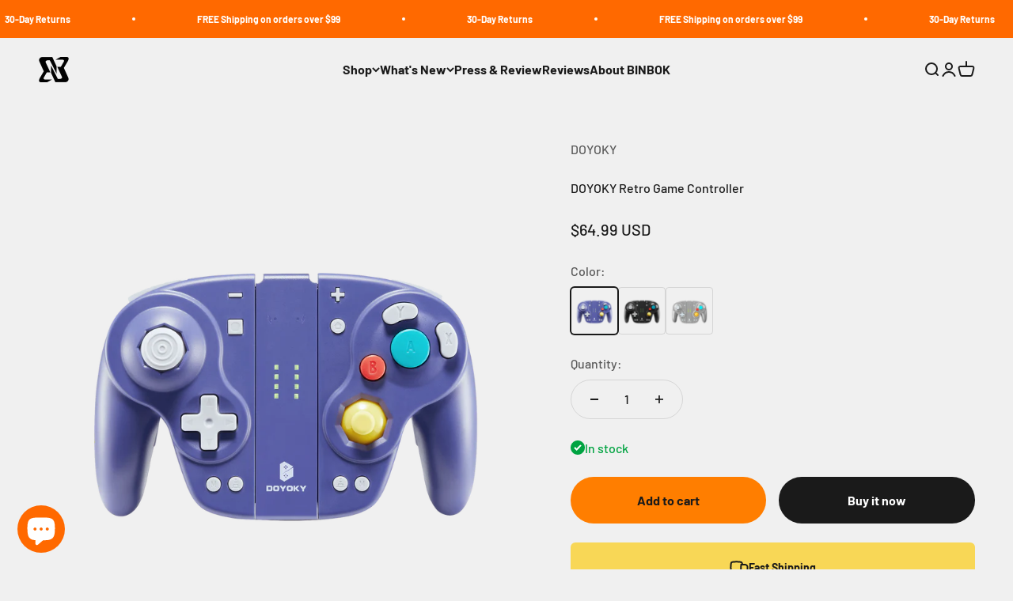

--- FILE ---
content_type: text/html; charset=utf-8
request_url: https://binbok.com/en-gb/products/doyoky-retro-game-controller
body_size: 51669
content:
<!doctype html>

<html lang="en" dir="ltr">
  <head>
    <meta charset="utf-8">
    <meta name="viewport" content="width=device-width, initial-scale=1.0, height=device-height, minimum-scale=1.0, maximum-scale=1.0">
    <meta name="theme-color" content="#f0f0f0">

    <title>DOYOKY Retro Game Controller</title><meta name="description" content="Refer to a variety of original and third-party gamepad designs, restore the classic shape and feel, and take you back to 20 years ago. Use the high-quality ALPS joysticks, with high reliability and long service life, so you can get a better gaming experience without drift and dead zone."><link rel="canonical" href="https://binbok.com/en-gb/products/doyoky-retro-game-controller"><link rel="shortcut icon" href="//binbok.com/cdn/shop/files/binbok_logopic2.png?v=1716779005&width=96">
      <link rel="apple-touch-icon" href="//binbok.com/cdn/shop/files/binbok_logopic2.png?v=1716779005&width=180"><link rel="preconnect" href="https://cdn.shopify.com">
    <link rel="preconnect" href="https://fonts.shopifycdn.com" crossorigin>
    <link rel="dns-prefetch" href="https://productreviews.shopifycdn.com"><link rel="preload" href="//binbok.com/cdn/fonts/barlow/barlow_n7.691d1d11f150e857dcbc1c10ef03d825bc378d81.woff2" as="font" type="font/woff2" crossorigin><link rel="preload" href="//binbok.com/cdn/fonts/barlow/barlow_n5.a193a1990790eba0cc5cca569d23799830e90f07.woff2" as="font" type="font/woff2" crossorigin><meta property="og:type" content="product">
  <meta property="og:title" content="DOYOKY Retro Game Controller">
  <meta property="product:price:amount" content="64.99">
  <meta property="product:price:currency" content="USD">
  <meta property="product:availability" content="in stock"><meta property="og:image" content="http://binbok.com/cdn/shop/files/230310162696_092e04be-78f5-4adb-8fa5-fc7a22940893.png?v=1701230566&width=2048">
  <meta property="og:image:secure_url" content="https://binbok.com/cdn/shop/files/230310162696_092e04be-78f5-4adb-8fa5-fc7a22940893.png?v=1701230566&width=2048">
  <meta property="og:image:width" content="2000">
  <meta property="og:image:height" content="2000"><meta property="og:description" content="Refer to a variety of original and third-party gamepad designs, restore the classic shape and feel, and take you back to 20 years ago. Use the high-quality ALPS joysticks, with high reliability and long service life, so you can get a better gaming experience without drift and dead zone."><meta property="og:url" content="https://binbok.com/en-gb/products/doyoky-retro-game-controller">
<meta property="og:site_name" content="BINBOK"><meta name="twitter:card" content="summary"><meta name="twitter:title" content="DOYOKY Retro Game Controller">
  <meta name="twitter:description" content="[Hall Effect Joysticks] Utilizing K-Silver&#39;s JH16 version Hall effect sensor joysticks, it solves the common problem of joystick drift. It takes a comfortable feel, long life, and enhanced gaming accuracy for all players, especially for FPS gamers. [Classic Design] Refer to a variety of original and third-party gamepad designs, restore the classic shape and feel, and take you back to 20 years ago. [Interchangeable Thumbsticks] Interchangeable Thumbsticks are provided, allowing you to switch the design of the joystick according to your preference to suit different types of games. [Back Mapping Buttons] The back button design that fits your fingers better does not affect the feel of the classic design, making you feel as if you are holding a first-party handle. [Full Functionality] Dual-motor vibration, 6-axis gyro sensor for motion control, and a wireless connection that allows you to use the Joycon as a pro controller."><meta name="twitter:image" content="https://binbok.com/cdn/shop/files/230310162696_092e04be-78f5-4adb-8fa5-fc7a22940893.png?crop=center&height=1200&v=1701230566&width=1200">
  <meta name="twitter:image:alt" content=""><script async crossorigin fetchpriority="high" src="/cdn/shopifycloud/importmap-polyfill/es-modules-shim.2.4.0.js"></script>
<script type="application/ld+json">{"@context":"http:\/\/schema.org\/","@id":"\/en-gb\/products\/doyoky-retro-game-controller#product","@type":"ProductGroup","brand":{"@type":"Brand","name":"DOYOKY"},"category":"Game Controllers","description":"\n\n[Hall Effect Joysticks] Utilizing K-Silver's JH16 version Hall effect sensor joysticks, it solves the common problem of joystick drift. It takes a comfortable feel, long life, and enhanced gaming accuracy for all players, especially for FPS gamers.\n\n[Classic Design] Refer to a variety of original and third-party gamepad designs, restore the classic shape and feel, and take you back to 20 years ago.\n\n[Interchangeable Thumbsticks] Interchangeable Thumbsticks are provided, allowing you to switch the design of the joystick according to your preference to suit different types of games.\n\n[Back Mapping Buttons] The back button design that fits your fingers better does not affect the feel of the classic design, making you feel as if you are holding a first-party handle.\n\n[Full Functionality] Dual-motor vibration, 6-axis gyro sensor for motion control, and a wireless connection that allows you to use the Joycon as a pro controller. We never forget these functions.\n\n[Charge Both Sides Together] We provide a middle piece with a USB-C interface to connect both sides of Joycon together, so you can charge both of them together. The middle piece also works on other Joycons. \n","hasVariant":[{"@id":"\/en-gb\/products\/doyoky-retro-game-controller?variant=47430503072050#variant","@type":"Product","image":"https:\/\/binbok.com\/cdn\/shop\/files\/96969_1_386f6455-12de-459b-8509-a3aff1f8ddce.png?v=1701230566\u0026width=1920","name":"DOYOKY Retro Game Controller - Indigo","offers":{"@id":"\/en-gb\/products\/doyoky-retro-game-controller?variant=47430503072050#offer","@type":"Offer","availability":"http:\/\/schema.org\/InStock","price":"64.99","priceCurrency":"USD","url":"https:\/\/binbok.com\/en-gb\/products\/doyoky-retro-game-controller?variant=47430503072050"},"sku":"DO309"}],"name":"DOYOKY Retro Game Controller","productGroupID":"8933043863858","url":"https:\/\/binbok.com\/en-gb\/products\/doyoky-retro-game-controller"}</script><script type="application/ld+json">
  {
    "@context": "https://schema.org",
    "@type": "BreadcrumbList",
    "itemListElement": [{
        "@type": "ListItem",
        "position": 1,
        "name": "Home",
        "item": "https://binbok.com"
      },{
            "@type": "ListItem",
            "position": 2,
            "name": "DOYOKY Retro Game Controller",
            "item": "https://binbok.com/en-gb/products/doyoky-retro-game-controller"
          }]
  }
</script><style>/* Typography (heading) */
  @font-face {
  font-family: Barlow;
  font-weight: 700;
  font-style: normal;
  font-display: fallback;
  src: url("//binbok.com/cdn/fonts/barlow/barlow_n7.691d1d11f150e857dcbc1c10ef03d825bc378d81.woff2") format("woff2"),
       url("//binbok.com/cdn/fonts/barlow/barlow_n7.4fdbb1cb7da0e2c2f88492243ffa2b4f91924840.woff") format("woff");
}

@font-face {
  font-family: Barlow;
  font-weight: 700;
  font-style: italic;
  font-display: fallback;
  src: url("//binbok.com/cdn/fonts/barlow/barlow_i7.50e19d6cc2ba5146fa437a5a7443c76d5d730103.woff2") format("woff2"),
       url("//binbok.com/cdn/fonts/barlow/barlow_i7.47e9f98f1b094d912e6fd631cc3fe93d9f40964f.woff") format("woff");
}

/* Typography (body) */
  @font-face {
  font-family: Barlow;
  font-weight: 500;
  font-style: normal;
  font-display: fallback;
  src: url("//binbok.com/cdn/fonts/barlow/barlow_n5.a193a1990790eba0cc5cca569d23799830e90f07.woff2") format("woff2"),
       url("//binbok.com/cdn/fonts/barlow/barlow_n5.ae31c82169b1dc0715609b8cc6a610b917808358.woff") format("woff");
}

@font-face {
  font-family: Barlow;
  font-weight: 500;
  font-style: italic;
  font-display: fallback;
  src: url("//binbok.com/cdn/fonts/barlow/barlow_i5.714d58286997b65cd479af615cfa9bb0a117a573.woff2") format("woff2"),
       url("//binbok.com/cdn/fonts/barlow/barlow_i5.0120f77e6447d3b5df4bbec8ad8c2d029d87fb21.woff") format("woff");
}

@font-face {
  font-family: Barlow;
  font-weight: 700;
  font-style: normal;
  font-display: fallback;
  src: url("//binbok.com/cdn/fonts/barlow/barlow_n7.691d1d11f150e857dcbc1c10ef03d825bc378d81.woff2") format("woff2"),
       url("//binbok.com/cdn/fonts/barlow/barlow_n7.4fdbb1cb7da0e2c2f88492243ffa2b4f91924840.woff") format("woff");
}

@font-face {
  font-family: Barlow;
  font-weight: 700;
  font-style: italic;
  font-display: fallback;
  src: url("//binbok.com/cdn/fonts/barlow/barlow_i7.50e19d6cc2ba5146fa437a5a7443c76d5d730103.woff2") format("woff2"),
       url("//binbok.com/cdn/fonts/barlow/barlow_i7.47e9f98f1b094d912e6fd631cc3fe93d9f40964f.woff") format("woff");
}

:root {
    /**
     * ---------------------------------------------------------------------
     * SPACING VARIABLES
     *
     * We are using a spacing inspired from frameworks like Tailwind CSS.
     * ---------------------------------------------------------------------
     */
    --spacing-0-5: 0.125rem; /* 2px */
    --spacing-1: 0.25rem; /* 4px */
    --spacing-1-5: 0.375rem; /* 6px */
    --spacing-2: 0.5rem; /* 8px */
    --spacing-2-5: 0.625rem; /* 10px */
    --spacing-3: 0.75rem; /* 12px */
    --spacing-3-5: 0.875rem; /* 14px */
    --spacing-4: 1rem; /* 16px */
    --spacing-4-5: 1.125rem; /* 18px */
    --spacing-5: 1.25rem; /* 20px */
    --spacing-5-5: 1.375rem; /* 22px */
    --spacing-6: 1.5rem; /* 24px */
    --spacing-6-5: 1.625rem; /* 26px */
    --spacing-7: 1.75rem; /* 28px */
    --spacing-7-5: 1.875rem; /* 30px */
    --spacing-8: 2rem; /* 32px */
    --spacing-8-5: 2.125rem; /* 34px */
    --spacing-9: 2.25rem; /* 36px */
    --spacing-9-5: 2.375rem; /* 38px */
    --spacing-10: 2.5rem; /* 40px */
    --spacing-11: 2.75rem; /* 44px */
    --spacing-12: 3rem; /* 48px */
    --spacing-14: 3.5rem; /* 56px */
    --spacing-16: 4rem; /* 64px */
    --spacing-18: 4.5rem; /* 72px */
    --spacing-20: 5rem; /* 80px */
    --spacing-24: 6rem; /* 96px */
    --spacing-28: 7rem; /* 112px */
    --spacing-32: 8rem; /* 128px */
    --spacing-36: 9rem; /* 144px */
    --spacing-40: 10rem; /* 160px */
    --spacing-44: 11rem; /* 176px */
    --spacing-48: 12rem; /* 192px */
    --spacing-52: 13rem; /* 208px */
    --spacing-56: 14rem; /* 224px */
    --spacing-60: 15rem; /* 240px */
    --spacing-64: 16rem; /* 256px */
    --spacing-72: 18rem; /* 288px */
    --spacing-80: 20rem; /* 320px */
    --spacing-96: 24rem; /* 384px */

    /* Container */
    --container-max-width: 1600px;
    --container-narrow-max-width: 1350px;
    --container-gutter: var(--spacing-5);
    --section-outer-spacing-block: var(--spacing-12);
    --section-inner-max-spacing-block: var(--spacing-10);
    --section-inner-spacing-inline: var(--container-gutter);
    --section-stack-spacing-block: var(--spacing-8);

    /* Grid gutter */
    --grid-gutter: var(--spacing-5);

    /* Product list settings */
    --product-list-row-gap: var(--spacing-8);
    --product-list-column-gap: var(--grid-gutter);

    /* Form settings */
    --input-gap: var(--spacing-2);
    --input-height: 2.625rem;
    --input-padding-inline: var(--spacing-4);

    /* Other sizes */
    --sticky-area-height: calc(var(--sticky-announcement-bar-enabled, 0) * var(--announcement-bar-height, 0px) + var(--sticky-header-enabled, 0) * var(--header-height, 0px));

    /* RTL support */
    --transform-logical-flip: 1;
    --transform-origin-start: left;
    --transform-origin-end: right;

    /**
     * ---------------------------------------------------------------------
     * TYPOGRAPHY
     * ---------------------------------------------------------------------
     */

    /* Font properties */
    --heading-font-family: Barlow, sans-serif;
    --heading-font-weight: 700;
    --heading-font-style: normal;
    --heading-text-transform: normal;
    --heading-letter-spacing: -0.02em;
    --text-font-family: Barlow, sans-serif;
    --text-font-weight: 500;
    --text-font-style: normal;
    --text-letter-spacing: 0.0em;

    /* Font sizes */
    --text-h0: 2.75rem;
    --text-h1: 2rem;
    --text-h2: 1.75rem;
    --text-h3: 1.375rem;
    --text-h4: 1.125rem;
    --text-h5: 1.125rem;
    --text-h6: 1rem;
    --text-xs: 0.6875rem;
    --text-sm: 0.75rem;
    --text-base: 0.875rem;
    --text-lg: 1.125rem;

    /**
     * ---------------------------------------------------------------------
     * COLORS
     * ---------------------------------------------------------------------
     */

    /* Color settings */--accent: 26 26 26;
    --text-primary: 26 26 26;
    --background-primary: 240 240 240;
    --dialog-background: 255 255 255;
    --border-color: var(--text-color, var(--text-primary)) / 0.12;

    /* Button colors */
    --button-background-primary: 26 26 26;
    --button-text-primary: 255 255 255;
    --button-background-secondary: 255 126 0;
    --button-text-secondary: 26 26 26;

    /* Status colors */
    --success-background: 224 244 232;
    --success-text: 0 163 65;
    --warning-background: 255 246 233;
    --warning-text: 255 183 74;
    --error-background: 254 231 231;
    --error-text: 248 58 58;

    /* Product colors */
    --on-sale-text: 248 58 58;
    --on-sale-badge-background: 248 58 58;
    --on-sale-badge-text: 255 255 255;
    --sold-out-badge-background: 0 0 0;
    --sold-out-badge-text: 255 255 255;
    --primary-badge-background: 255 105 0;
    --primary-badge-text: 255 255 255;
    --star-color: 255 183 74;
    --product-card-background: 255 255 255;
    --product-card-text: 26 26 26;

    /* Header colors */
    --header-background: 240 240 240;
    --header-text: 26 26 26;

    /* Footer colors */
    --footer-background: 255 255 255;
    --footer-text: 26 26 26;

    /* Rounded variables (used for border radius) */
    --rounded-xs: 0.25rem;
    --rounded-sm: 0.375rem;
    --rounded: 0.75rem;
    --rounded-lg: 1.5rem;
    --rounded-full: 9999px;

    --rounded-button: 3.75rem;
    --rounded-input: 0.5rem;

    /* Box shadow */
    --shadow-sm: 0 2px 8px rgb(var(--text-primary) / 0.1);
    --shadow: 0 5px 15px rgb(var(--text-primary) / 0.1);
    --shadow-md: 0 5px 30px rgb(var(--text-primary) / 0.1);
    --shadow-block: 0px 18px 50px rgb(var(--text-primary) / 0.1);

    /**
     * ---------------------------------------------------------------------
     * OTHER
     * ---------------------------------------------------------------------
     */

    --stagger-products-reveal-opacity: 0;
    --cursor-close-svg-url: url(//binbok.com/cdn/shop/t/61/assets/cursor-close.svg?v=147174565022153725511748501987);
    --cursor-zoom-in-svg-url: url(//binbok.com/cdn/shop/t/61/assets/cursor-zoom-in.svg?v=154953035094101115921748501987);
    --cursor-zoom-out-svg-url: url(//binbok.com/cdn/shop/t/61/assets/cursor-zoom-out.svg?v=16155520337305705181748501987);
    --checkmark-svg-url: url(//binbok.com/cdn/shop/t/61/assets/checkmark.svg?v=77552481021870063511748501987);
  }

  [dir="rtl"]:root {
    /* RTL support */
    --transform-logical-flip: -1;
    --transform-origin-start: right;
    --transform-origin-end: left;
  }

  @media screen and (min-width: 700px) {
    :root {
      /* Typography (font size) */
      --text-h0: 3.5rem;
      --text-h1: 2.5rem;
      --text-h2: 2rem;
      --text-h3: 1.625rem;
      --text-h4: 1.375rem;
      --text-h5: 1.125rem;
      --text-h6: 1rem;

      --text-xs: 0.75rem;
      --text-sm: 0.875rem;
      --text-base: 1.0rem;
      --text-lg: 1.25rem;

      /* Spacing */
      --container-gutter: 2rem;
      --section-outer-spacing-block: var(--spacing-16);
      --section-inner-max-spacing-block: var(--spacing-12);
      --section-inner-spacing-inline: var(--spacing-12);
      --section-stack-spacing-block: var(--spacing-12);

      /* Grid gutter */
      --grid-gutter: var(--spacing-6);

      /* Product list settings */
      --product-list-row-gap: var(--spacing-12);

      /* Form settings */
      --input-gap: 1rem;
      --input-height: 3.125rem;
      --input-padding-inline: var(--spacing-5);
    }
  }

  @media screen and (min-width: 1000px) {
    :root {
      /* Spacing settings */
      --container-gutter: var(--spacing-12);
      --section-outer-spacing-block: var(--spacing-18);
      --section-inner-max-spacing-block: var(--spacing-16);
      --section-inner-spacing-inline: var(--spacing-16);
      --section-stack-spacing-block: var(--spacing-12);
    }
  }

  @media screen and (min-width: 1150px) {
    :root {
      /* Spacing settings */
      --container-gutter: var(--spacing-12);
      --section-outer-spacing-block: var(--spacing-20);
      --section-inner-max-spacing-block: var(--spacing-16);
      --section-inner-spacing-inline: var(--spacing-16);
      --section-stack-spacing-block: var(--spacing-12);
    }
  }

  @media screen and (min-width: 1400px) {
    :root {
      /* Typography (font size) */
      --text-h0: 4.5rem;
      --text-h1: 3.5rem;
      --text-h2: 2.75rem;
      --text-h3: 2rem;
      --text-h4: 1.75rem;
      --text-h5: 1.375rem;
      --text-h6: 1.25rem;

      --section-outer-spacing-block: var(--spacing-24);
      --section-inner-max-spacing-block: var(--spacing-18);
      --section-inner-spacing-inline: var(--spacing-18);
    }
  }

  @media screen and (min-width: 1600px) {
    :root {
      --section-outer-spacing-block: var(--spacing-24);
      --section-inner-max-spacing-block: var(--spacing-20);
      --section-inner-spacing-inline: var(--spacing-20);
    }
  }

  /**
   * ---------------------------------------------------------------------
   * LIQUID DEPENDANT CSS
   *
   * Our main CSS is Liquid free, but some very specific features depend on
   * theme settings, so we have them here
   * ---------------------------------------------------------------------
   */@media screen and (pointer: fine) {
        .button:not([disabled]):hover, .btn:not([disabled]):hover, .shopify-payment-button__button--unbranded:not([disabled]):hover {
          --button-background-opacity: 0.85;
        }

        .button--subdued:not([disabled]):hover {
          --button-background: var(--text-color) / .05 !important;
        }
      }</style><script>
  // This allows to expose several variables to the global scope, to be used in scripts
  window.themeVariables = {
    settings: {
      showPageTransition: null,
      staggerProductsApparition: true,
      reduceDrawerAnimation: true,
      reduceMenuAnimation: true,
      headingApparition: "split_rotation",
      pageType: "product",
      moneyFormat: "\u003cspan class=transcy-money\u003e${{amount}}\u003c\/span\u003e",
      moneyWithCurrencyFormat: "\u003cspan class=transcy-money\u003e${{amount}} USD\u003c\/span\u003e",
      currencyCodeEnabled: true,
      cartType: "popover",
      showDiscount: true,
      discountMode: "saving",
      pageBackground: "#f0f0f0",
      textColor: "#1a1a1a"
    },

    strings: {
      accessibilityClose: "Close",
      accessibilityNext: "Next",
      accessibilityPrevious: "Previous",
      closeGallery: "Close gallery",
      zoomGallery: "Zoom",
      errorGallery: "Image cannot be loaded",
      searchNoResults: "No results could be found.",
      addOrderNote: "Add order note",
      editOrderNote: "Edit order note",
      shippingEstimatorNoResults: "Sorry, we do not ship to your address.",
      shippingEstimatorOneResult: "There is one shipping rate for your address:",
      shippingEstimatorMultipleResults: "There are several shipping rates for your address:",
      shippingEstimatorError: "One or more error occurred while retrieving shipping rates:"
    },

    breakpoints: {
      'sm': 'screen and (min-width: 700px)',
      'md': 'screen and (min-width: 1000px)',
      'lg': 'screen and (min-width: 1150px)',
      'xl': 'screen and (min-width: 1400px)',

      'sm-max': 'screen and (max-width: 699px)',
      'md-max': 'screen and (max-width: 999px)',
      'lg-max': 'screen and (max-width: 1149px)',
      'xl-max': 'screen and (max-width: 1399px)'
    }
  };

  // For detecting native share
  document.documentElement.classList.add(`native-share--${navigator.share ? 'enabled' : 'disabled'}`);// We save the product ID in local storage to be eventually used for recently viewed section
    try {
      const recentlyViewedProducts = new Set(JSON.parse(localStorage.getItem('theme:recently-viewed-products') || '[]'));

      recentlyViewedProducts.delete(8933043863858); // Delete first to re-move the product
      recentlyViewedProducts.add(8933043863858);

      localStorage.setItem('theme:recently-viewed-products', JSON.stringify(Array.from(recentlyViewedProducts.values()).reverse()));
    } catch (e) {
      // Safari in private mode does not allow setting item, we silently fail
    }</script><script type="importmap">{
        "imports": {
          "vendor": "//binbok.com/cdn/shop/t/61/assets/vendor.min.js?v=166563502121812900551748501957",
          "theme": "//binbok.com/cdn/shop/t/61/assets/theme.js?v=13159901232634706651748501957",
          "photoswipe": "//binbok.com/cdn/shop/t/61/assets/photoswipe.min.js?v=13374349288281597431748501957"
        }
      }
    </script>

    <script type="module" src="//binbok.com/cdn/shop/t/61/assets/vendor.min.js?v=166563502121812900551748501957"></script>
    <script type="module" src="//binbok.com/cdn/shop/t/61/assets/theme.js?v=13159901232634706651748501957"></script>

    <script>window.performance && window.performance.mark && window.performance.mark('shopify.content_for_header.start');</script><meta name="google-site-verification" content="6makT8xNmecM3gQmzz1VfTpqNEiDxY-zZGLYqMxJpXg">
<meta id="shopify-digital-wallet" name="shopify-digital-wallet" content="/70150488370/digital_wallets/dialog">
<meta name="shopify-checkout-api-token" content="786ca38c483dd7abf7ad67c6b5e38a37">
<meta id="in-context-paypal-metadata" data-shop-id="70150488370" data-venmo-supported="false" data-environment="production" data-locale="en_US" data-paypal-v4="true" data-currency="USD">
<link rel="alternate" hreflang="x-default" href="https://binbok.com/products/doyoky-retro-game-controller">
<link rel="alternate" hreflang="en" href="https://binbok.com/products/doyoky-retro-game-controller">
<link rel="alternate" hreflang="en-TW" href="https://binbok.com/en-tw/products/doyoky-retro-game-controller">
<link rel="alternate" hreflang="zh-Hant-TW" href="https://binbok.com/zh-tw/products/doyoky-retro-game-controller">
<link rel="alternate" hreflang="en-CA" href="https://binbok.com/en-ca/products/doyoky-retro-game-controller">
<link rel="alternate" hreflang="en-GB" href="https://binbok.com/en-gb/products/doyoky-retro-game-controller">
<link rel="alternate" hreflang="en-AU" href="https://binbok.com/en-au/products/doyoky-retro-game-controller">
<link rel="alternate" hreflang="en-DE" href="https://binbok.com/en-de/products/doyoky-retro-game-controller">
<link rel="alternate" hreflang="de-DE" href="https://binbok.com/de-de/products/doyoky-retro-game-controller">
<link rel="alternate" hreflang="en-FR" href="https://binbok.com/en-fr/products/doyoky-retro-game-controller">
<link rel="alternate" hreflang="en-JP" href="https://binbok.com/en-jp/products/doyoky-retro-game-controller">
<link rel="alternate" hreflang="en-NZ" href="https://binbok.com/en-nz/products/doyoky-retro-game-controller">
<link rel="alternate" hreflang="en-SG" href="https://binbok.com/en-sg/products/doyoky-retro-game-controller">
<link rel="alternate" hreflang="en-CH" href="https://binbok.com/en-ch/products/doyoky-retro-game-controller">
<link rel="alternate" hreflang="en-ES" href="https://binbok.com/en-es/products/doyoky-retro-game-controller">
<link rel="alternate" hreflang="en-HK" href="https://binbok.com/en-hk/products/doyoky-retro-game-controller">
<link rel="alternate" hreflang="zh-Hant-HK" href="https://binbok.com/zh-hk/products/doyoky-retro-game-controller">
<link rel="alternate" hreflang="en-BR" href="https://binbok.com/en-br/products/doyoky-retro-game-controller">
<link rel="alternate" hreflang="en-NL" href="https://binbok.com/en-nl/products/doyoky-retro-game-controller">
<link rel="alternate" hreflang="en-IT" href="https://binbok.com/en-it/products/doyoky-retro-game-controller">
<link rel="alternate" hreflang="en-AE" href="https://binbok.com/en-ae/products/doyoky-retro-game-controller">
<link rel="alternate" hreflang="en-IL" href="https://binbok.com/en-il/products/doyoky-retro-game-controller">
<link rel="alternate" type="application/json+oembed" href="https://binbok.com/en-gb/products/doyoky-retro-game-controller.oembed">
<script async="async" src="/checkouts/internal/preloads.js?locale=en-GB"></script>
<script id="shopify-features" type="application/json">{"accessToken":"786ca38c483dd7abf7ad67c6b5e38a37","betas":["rich-media-storefront-analytics"],"domain":"binbok.com","predictiveSearch":true,"shopId":70150488370,"locale":"en"}</script>
<script>var Shopify = Shopify || {};
Shopify.shop = "binbok-2.myshopify.com";
Shopify.locale = "en";
Shopify.currency = {"active":"USD","rate":"1.0"};
Shopify.country = "GB";
Shopify.theme = {"name":"BINBOK 3.3","id":178017796402,"schema_name":"Impact","schema_version":"6.8.0","theme_store_id":1190,"role":"main"};
Shopify.theme.handle = "null";
Shopify.theme.style = {"id":null,"handle":null};
Shopify.cdnHost = "binbok.com/cdn";
Shopify.routes = Shopify.routes || {};
Shopify.routes.root = "/en-gb/";</script>
<script type="module">!function(o){(o.Shopify=o.Shopify||{}).modules=!0}(window);</script>
<script>!function(o){function n(){var o=[];function n(){o.push(Array.prototype.slice.apply(arguments))}return n.q=o,n}var t=o.Shopify=o.Shopify||{};t.loadFeatures=n(),t.autoloadFeatures=n()}(window);</script>
<script id="shop-js-analytics" type="application/json">{"pageType":"product"}</script>
<script defer="defer" async type="module" src="//binbok.com/cdn/shopifycloud/shop-js/modules/v2/client.init-shop-cart-sync_BT-GjEfc.en.esm.js"></script>
<script defer="defer" async type="module" src="//binbok.com/cdn/shopifycloud/shop-js/modules/v2/chunk.common_D58fp_Oc.esm.js"></script>
<script defer="defer" async type="module" src="//binbok.com/cdn/shopifycloud/shop-js/modules/v2/chunk.modal_xMitdFEc.esm.js"></script>
<script type="module">
  await import("//binbok.com/cdn/shopifycloud/shop-js/modules/v2/client.init-shop-cart-sync_BT-GjEfc.en.esm.js");
await import("//binbok.com/cdn/shopifycloud/shop-js/modules/v2/chunk.common_D58fp_Oc.esm.js");
await import("//binbok.com/cdn/shopifycloud/shop-js/modules/v2/chunk.modal_xMitdFEc.esm.js");

  window.Shopify.SignInWithShop?.initShopCartSync?.({"fedCMEnabled":true,"windoidEnabled":true});

</script>
<script>(function() {
  var isLoaded = false;
  function asyncLoad() {
    if (isLoaded) return;
    isLoaded = true;
    var urls = ["https:\/\/app.mambasms.com\/forms.js?shop=binbok-2.myshopify.com"];
    for (var i = 0; i < urls.length; i++) {
      var s = document.createElement('script');
      s.type = 'text/javascript';
      s.async = true;
      s.src = urls[i];
      var x = document.getElementsByTagName('script')[0];
      x.parentNode.insertBefore(s, x);
    }
  };
  if(window.attachEvent) {
    window.attachEvent('onload', asyncLoad);
  } else {
    window.addEventListener('load', asyncLoad, false);
  }
})();</script>
<script id="__st">var __st={"a":70150488370,"offset":-28800,"reqid":"40739e94-bfc2-452e-9079-f7383fe57b5b-1769286234","pageurl":"binbok.com\/en-gb\/products\/doyoky-retro-game-controller","u":"9cb1cfe71ff9","p":"product","rtyp":"product","rid":8933043863858};</script>
<script>window.ShopifyPaypalV4VisibilityTracking = true;</script>
<script id="captcha-bootstrap">!function(){'use strict';const t='contact',e='account',n='new_comment',o=[[t,t],['blogs',n],['comments',n],[t,'customer']],c=[[e,'customer_login'],[e,'guest_login'],[e,'recover_customer_password'],[e,'create_customer']],r=t=>t.map((([t,e])=>`form[action*='/${t}']:not([data-nocaptcha='true']) input[name='form_type'][value='${e}']`)).join(','),a=t=>()=>t?[...document.querySelectorAll(t)].map((t=>t.form)):[];function s(){const t=[...o],e=r(t);return a(e)}const i='password',u='form_key',d=['recaptcha-v3-token','g-recaptcha-response','h-captcha-response',i],f=()=>{try{return window.sessionStorage}catch{return}},m='__shopify_v',_=t=>t.elements[u];function p(t,e,n=!1){try{const o=window.sessionStorage,c=JSON.parse(o.getItem(e)),{data:r}=function(t){const{data:e,action:n}=t;return t[m]||n?{data:e,action:n}:{data:t,action:n}}(c);for(const[e,n]of Object.entries(r))t.elements[e]&&(t.elements[e].value=n);n&&o.removeItem(e)}catch(o){console.error('form repopulation failed',{error:o})}}const l='form_type',E='cptcha';function T(t){t.dataset[E]=!0}const w=window,h=w.document,L='Shopify',v='ce_forms',y='captcha';let A=!1;((t,e)=>{const n=(g='f06e6c50-85a8-45c8-87d0-21a2b65856fe',I='https://cdn.shopify.com/shopifycloud/storefront-forms-hcaptcha/ce_storefront_forms_captcha_hcaptcha.v1.5.2.iife.js',D={infoText:'Protected by hCaptcha',privacyText:'Privacy',termsText:'Terms'},(t,e,n)=>{const o=w[L][v],c=o.bindForm;if(c)return c(t,g,e,D).then(n);var r;o.q.push([[t,g,e,D],n]),r=I,A||(h.body.append(Object.assign(h.createElement('script'),{id:'captcha-provider',async:!0,src:r})),A=!0)});var g,I,D;w[L]=w[L]||{},w[L][v]=w[L][v]||{},w[L][v].q=[],w[L][y]=w[L][y]||{},w[L][y].protect=function(t,e){n(t,void 0,e),T(t)},Object.freeze(w[L][y]),function(t,e,n,w,h,L){const[v,y,A,g]=function(t,e,n){const i=e?o:[],u=t?c:[],d=[...i,...u],f=r(d),m=r(i),_=r(d.filter((([t,e])=>n.includes(e))));return[a(f),a(m),a(_),s()]}(w,h,L),I=t=>{const e=t.target;return e instanceof HTMLFormElement?e:e&&e.form},D=t=>v().includes(t);t.addEventListener('submit',(t=>{const e=I(t);if(!e)return;const n=D(e)&&!e.dataset.hcaptchaBound&&!e.dataset.recaptchaBound,o=_(e),c=g().includes(e)&&(!o||!o.value);(n||c)&&t.preventDefault(),c&&!n&&(function(t){try{if(!f())return;!function(t){const e=f();if(!e)return;const n=_(t);if(!n)return;const o=n.value;o&&e.removeItem(o)}(t);const e=Array.from(Array(32),(()=>Math.random().toString(36)[2])).join('');!function(t,e){_(t)||t.append(Object.assign(document.createElement('input'),{type:'hidden',name:u})),t.elements[u].value=e}(t,e),function(t,e){const n=f();if(!n)return;const o=[...t.querySelectorAll(`input[type='${i}']`)].map((({name:t})=>t)),c=[...d,...o],r={};for(const[a,s]of new FormData(t).entries())c.includes(a)||(r[a]=s);n.setItem(e,JSON.stringify({[m]:1,action:t.action,data:r}))}(t,e)}catch(e){console.error('failed to persist form',e)}}(e),e.submit())}));const S=(t,e)=>{t&&!t.dataset[E]&&(n(t,e.some((e=>e===t))),T(t))};for(const o of['focusin','change'])t.addEventListener(o,(t=>{const e=I(t);D(e)&&S(e,y())}));const B=e.get('form_key'),M=e.get(l),P=B&&M;t.addEventListener('DOMContentLoaded',(()=>{const t=y();if(P)for(const e of t)e.elements[l].value===M&&p(e,B);[...new Set([...A(),...v().filter((t=>'true'===t.dataset.shopifyCaptcha))])].forEach((e=>S(e,t)))}))}(h,new URLSearchParams(w.location.search),n,t,e,['guest_login'])})(!0,!0)}();</script>
<script integrity="sha256-4kQ18oKyAcykRKYeNunJcIwy7WH5gtpwJnB7kiuLZ1E=" data-source-attribution="shopify.loadfeatures" defer="defer" src="//binbok.com/cdn/shopifycloud/storefront/assets/storefront/load_feature-a0a9edcb.js" crossorigin="anonymous"></script>
<script data-source-attribution="shopify.dynamic_checkout.dynamic.init">var Shopify=Shopify||{};Shopify.PaymentButton=Shopify.PaymentButton||{isStorefrontPortableWallets:!0,init:function(){window.Shopify.PaymentButton.init=function(){};var t=document.createElement("script");t.src="https://binbok.com/cdn/shopifycloud/portable-wallets/latest/portable-wallets.en.js",t.type="module",document.head.appendChild(t)}};
</script>
<script data-source-attribution="shopify.dynamic_checkout.buyer_consent">
  function portableWalletsHideBuyerConsent(e){var t=document.getElementById("shopify-buyer-consent"),n=document.getElementById("shopify-subscription-policy-button");t&&n&&(t.classList.add("hidden"),t.setAttribute("aria-hidden","true"),n.removeEventListener("click",e))}function portableWalletsShowBuyerConsent(e){var t=document.getElementById("shopify-buyer-consent"),n=document.getElementById("shopify-subscription-policy-button");t&&n&&(t.classList.remove("hidden"),t.removeAttribute("aria-hidden"),n.addEventListener("click",e))}window.Shopify?.PaymentButton&&(window.Shopify.PaymentButton.hideBuyerConsent=portableWalletsHideBuyerConsent,window.Shopify.PaymentButton.showBuyerConsent=portableWalletsShowBuyerConsent);
</script>
<script>
  function portableWalletsCleanup(e){e&&e.src&&console.error("Failed to load portable wallets script "+e.src);var t=document.querySelectorAll("shopify-accelerated-checkout .shopify-payment-button__skeleton, shopify-accelerated-checkout-cart .wallet-cart-button__skeleton"),e=document.getElementById("shopify-buyer-consent");for(let e=0;e<t.length;e++)t[e].remove();e&&e.remove()}function portableWalletsNotLoadedAsModule(e){e instanceof ErrorEvent&&"string"==typeof e.message&&e.message.includes("import.meta")&&"string"==typeof e.filename&&e.filename.includes("portable-wallets")&&(window.removeEventListener("error",portableWalletsNotLoadedAsModule),window.Shopify.PaymentButton.failedToLoad=e,"loading"===document.readyState?document.addEventListener("DOMContentLoaded",window.Shopify.PaymentButton.init):window.Shopify.PaymentButton.init())}window.addEventListener("error",portableWalletsNotLoadedAsModule);
</script>

<script type="module" src="https://binbok.com/cdn/shopifycloud/portable-wallets/latest/portable-wallets.en.js" onError="portableWalletsCleanup(this)" crossorigin="anonymous"></script>
<script nomodule>
  document.addEventListener("DOMContentLoaded", portableWalletsCleanup);
</script>

<link id="shopify-accelerated-checkout-styles" rel="stylesheet" media="screen" href="https://binbok.com/cdn/shopifycloud/portable-wallets/latest/accelerated-checkout-backwards-compat.css" crossorigin="anonymous">
<style id="shopify-accelerated-checkout-cart">
        #shopify-buyer-consent {
  margin-top: 1em;
  display: inline-block;
  width: 100%;
}

#shopify-buyer-consent.hidden {
  display: none;
}

#shopify-subscription-policy-button {
  background: none;
  border: none;
  padding: 0;
  text-decoration: underline;
  font-size: inherit;
  cursor: pointer;
}

#shopify-subscription-policy-button::before {
  box-shadow: none;
}

      </style>

<script>window.performance && window.performance.mark && window.performance.mark('shopify.content_for_header.end');</script>
<link href="//binbok.com/cdn/shop/t/61/assets/theme.css?v=18654040077085089121748501957" rel="stylesheet" type="text/css" media="all" /><!-- BEGIN app block: shopify://apps/judge-me-reviews/blocks/judgeme_core/61ccd3b1-a9f2-4160-9fe9-4fec8413e5d8 --><!-- Start of Judge.me Core -->






<link rel="dns-prefetch" href="https://cdnwidget.judge.me">
<link rel="dns-prefetch" href="https://cdn.judge.me">
<link rel="dns-prefetch" href="https://cdn1.judge.me">
<link rel="dns-prefetch" href="https://api.judge.me">

<script data-cfasync='false' class='jdgm-settings-script'>window.jdgmSettings={"pagination":5,"disable_web_reviews":false,"badge_no_review_text":"No reviews","badge_n_reviews_text":"{{ n }} review/reviews","badge_star_color":"#ff6900","hide_badge_preview_if_no_reviews":true,"badge_hide_text":false,"enforce_center_preview_badge":false,"widget_title":"Customer Reviews","widget_open_form_text":"Write a review","widget_close_form_text":"Cancel review","widget_refresh_page_text":"Refresh page","widget_summary_text":"Based on {{ number_of_reviews }} review/reviews","widget_no_review_text":"Be the first to write a review","widget_name_field_text":"Display name","widget_verified_name_field_text":"Verified Name (public)","widget_name_placeholder_text":"Display name","widget_required_field_error_text":"This field is required.","widget_email_field_text":"Email address","widget_verified_email_field_text":"Verified Email (private, can not be edited)","widget_email_placeholder_text":"Your email address","widget_email_field_error_text":"Please enter a valid email address.","widget_rating_field_text":"Rating","widget_review_title_field_text":"Review Title","widget_review_title_placeholder_text":"Give your review a title","widget_review_body_field_text":"Review content","widget_review_body_placeholder_text":"Start writing here...","widget_pictures_field_text":"Picture/Video (optional)","widget_submit_review_text":"Submit Review","widget_submit_verified_review_text":"Submit Verified Review","widget_submit_success_msg_with_auto_publish":"Thank you! Please refresh the page in a few moments to see your review. You can remove or edit your review by logging into \u003ca href='https://judge.me/login' target='_blank' rel='nofollow noopener'\u003eJudge.me\u003c/a\u003e","widget_submit_success_msg_no_auto_publish":"Thank you! Your review will be published as soon as it is approved by the shop admin. You can remove or edit your review by logging into \u003ca href='https://judge.me/login' target='_blank' rel='nofollow noopener'\u003eJudge.me\u003c/a\u003e","widget_show_default_reviews_out_of_total_text":"Showing {{ n_reviews_shown }} out of {{ n_reviews }} reviews.","widget_show_all_link_text":"Show all","widget_show_less_link_text":"Show less","widget_author_said_text":"{{ reviewer_name }} said:","widget_days_text":"{{ n }} days ago","widget_weeks_text":"{{ n }} week/weeks ago","widget_months_text":"{{ n }} month/months ago","widget_years_text":"{{ n }} year/years ago","widget_yesterday_text":"Yesterday","widget_today_text":"Today","widget_replied_text":"\u003e\u003e {{ shop_name }} replied:","widget_read_more_text":"Read more","widget_reviewer_name_as_initial":"","widget_rating_filter_color":"","widget_rating_filter_see_all_text":"See all reviews","widget_sorting_most_recent_text":"Most Recent","widget_sorting_highest_rating_text":"Highest Rating","widget_sorting_lowest_rating_text":"Lowest Rating","widget_sorting_with_pictures_text":"Only Pictures","widget_sorting_most_helpful_text":"Most Helpful","widget_open_question_form_text":"Ask a question","widget_reviews_subtab_text":"Reviews","widget_questions_subtab_text":"Questions","widget_question_label_text":"Question","widget_answer_label_text":"Answer","widget_question_placeholder_text":"Write your question here","widget_submit_question_text":"Submit Question","widget_question_submit_success_text":"Thank you for your question! We will notify you once it gets answered.","widget_star_color":"#ff6900","verified_badge_text":"Verified","verified_badge_bg_color":"","verified_badge_text_color":"","verified_badge_placement":"left-of-reviewer-name","widget_review_max_height":"","widget_hide_border":false,"widget_social_share":true,"widget_thumb":true,"widget_review_location_show":false,"widget_location_format":"country_iso_code","all_reviews_include_out_of_store_products":true,"all_reviews_out_of_store_text":"(out of store)","all_reviews_pagination":100,"all_reviews_product_name_prefix_text":"about","enable_review_pictures":true,"enable_question_anwser":true,"widget_theme":"leex","review_date_format":"timestamp","default_sort_method":"most-recent","widget_product_reviews_subtab_text":"Product Reviews","widget_shop_reviews_subtab_text":"Shop Reviews","widget_other_products_reviews_text":"Reviews for other products","widget_store_reviews_subtab_text":"Store reviews","widget_no_store_reviews_text":"This store hasn't received any reviews yet","widget_web_restriction_product_reviews_text":"This product hasn't received any reviews yet","widget_no_items_text":"No items found","widget_show_more_text":"Show more","widget_write_a_store_review_text":"Write a Store Review","widget_other_languages_heading":"Reviews in Other Languages","widget_translate_review_text":"Translate review to {{ language }}","widget_translating_review_text":"Translating...","widget_show_original_translation_text":"Show original ({{ language }})","widget_translate_review_failed_text":"Review couldn't be translated.","widget_translate_review_retry_text":"Retry","widget_translate_review_try_again_later_text":"Try again later","show_product_url_for_grouped_product":false,"widget_sorting_pictures_first_text":"Pictures First","show_pictures_on_all_rev_page_mobile":true,"show_pictures_on_all_rev_page_desktop":true,"floating_tab_hide_mobile_install_preference":false,"floating_tab_button_name":"★ Reviews","floating_tab_title":"Let customers speak for us","floating_tab_button_color":"#339999","floating_tab_button_background_color":"#ffffff","floating_tab_url":"","floating_tab_url_enabled":false,"floating_tab_tab_style":"text","all_reviews_text_badge_text":"Customers rate us {{ shop.metafields.judgeme.all_reviews_rating | round: 1 }}/5 based on {{ shop.metafields.judgeme.all_reviews_count }} reviews.","all_reviews_text_badge_text_branded_style":"{{ shop.metafields.judgeme.all_reviews_rating | round: 1 }} out of 5 stars based on {{ shop.metafields.judgeme.all_reviews_count }} reviews","is_all_reviews_text_badge_a_link":true,"show_stars_for_all_reviews_text_badge":false,"all_reviews_text_badge_url":"/pages/reviews","all_reviews_text_style":"branded","all_reviews_text_color_style":"judgeme_brand_color","all_reviews_text_color":"#108474","all_reviews_text_show_jm_brand":true,"featured_carousel_show_header":true,"featured_carousel_title":"Let customers speak for us","testimonials_carousel_title":"Customers are saying","videos_carousel_title":"Real customer stories","cards_carousel_title":"Customers are saying","featured_carousel_count_text":"from {{ n }} reviews","featured_carousel_add_link_to_all_reviews_page":false,"featured_carousel_url":"","featured_carousel_show_images":true,"featured_carousel_autoslide_interval":5,"featured_carousel_arrows_on_the_sides":false,"featured_carousel_height":250,"featured_carousel_width":80,"featured_carousel_image_size":0,"featured_carousel_image_height":250,"featured_carousel_arrow_color":"#eeeeee","verified_count_badge_style":"branded","verified_count_badge_orientation":"horizontal","verified_count_badge_color_style":"judgeme_brand_color","verified_count_badge_color":"#108474","is_verified_count_badge_a_link":false,"verified_count_badge_url":"","verified_count_badge_show_jm_brand":true,"widget_rating_preset_default":5,"widget_first_sub_tab":"product-reviews","widget_show_histogram":true,"widget_histogram_use_custom_color":false,"widget_pagination_use_custom_color":false,"widget_star_use_custom_color":false,"widget_verified_badge_use_custom_color":false,"widget_write_review_use_custom_color":false,"picture_reminder_submit_button":"Upload Pictures","enable_review_videos":true,"mute_video_by_default":true,"widget_sorting_videos_first_text":"Videos First","widget_review_pending_text":"Pending","featured_carousel_items_for_large_screen":3,"social_share_options_order":"Facebook,Twitter,Pinterest,LinkedIn","remove_microdata_snippet":true,"disable_json_ld":false,"enable_json_ld_products":false,"preview_badge_show_question_text":true,"preview_badge_no_question_text":"No questions","preview_badge_n_question_text":"{{ number_of_questions }} question/questions","qa_badge_show_icon":false,"qa_badge_position":"same-row","remove_judgeme_branding":false,"widget_add_search_bar":true,"widget_search_bar_placeholder":"Search","widget_sorting_verified_only_text":"Verified only","featured_carousel_theme":"aligned","featured_carousel_show_rating":true,"featured_carousel_show_title":true,"featured_carousel_show_body":true,"featured_carousel_show_date":false,"featured_carousel_show_reviewer":true,"featured_carousel_show_product":false,"featured_carousel_header_background_color":"#108474","featured_carousel_header_text_color":"#ffffff","featured_carousel_name_product_separator":"reviewed","featured_carousel_full_star_background":"#108474","featured_carousel_empty_star_background":"#dadada","featured_carousel_vertical_theme_background":"#f9fafb","featured_carousel_verified_badge_enable":true,"featured_carousel_verified_badge_color":"#108474","featured_carousel_border_style":"round","featured_carousel_review_line_length_limit":3,"featured_carousel_more_reviews_button_text":"Read more reviews","featured_carousel_view_product_button_text":"View product","all_reviews_page_load_reviews_on":"scroll","all_reviews_page_load_more_text":"Load More Reviews","disable_fb_tab_reviews":false,"enable_ajax_cdn_cache":false,"widget_advanced_speed_features":5,"widget_public_name_text":"displayed publicly like","default_reviewer_name":"John Smith","default_reviewer_name_has_non_latin":true,"widget_reviewer_anonymous":"Anonymous","medals_widget_title":"Judge.me Review Medals","medals_widget_background_color":"#f9fafb","medals_widget_position":"footer_all_pages","medals_widget_border_color":"#f9fafb","medals_widget_verified_text_position":"left","medals_widget_use_monochromatic_version":false,"medals_widget_elements_color":"#108474","show_reviewer_avatar":true,"widget_invalid_yt_video_url_error_text":"Not a YouTube video URL","widget_max_length_field_error_text":"Please enter no more than {0} characters.","widget_show_country_flag":true,"widget_show_collected_via_shop_app":true,"widget_verified_by_shop_badge_style":"light","widget_verified_by_shop_text":"Verified by Shop","widget_show_photo_gallery":true,"widget_load_with_code_splitting":true,"widget_ugc_install_preference":false,"widget_ugc_title":"Made by us, Shared by you","widget_ugc_subtitle":"Tag us to see your picture featured in our page","widget_ugc_arrows_color":"#ffffff","widget_ugc_primary_button_text":"Buy Now","widget_ugc_primary_button_background_color":"#108474","widget_ugc_primary_button_text_color":"#ffffff","widget_ugc_primary_button_border_width":"0","widget_ugc_primary_button_border_style":"none","widget_ugc_primary_button_border_color":"#108474","widget_ugc_primary_button_border_radius":"25","widget_ugc_secondary_button_text":"Load More","widget_ugc_secondary_button_background_color":"#ffffff","widget_ugc_secondary_button_text_color":"#108474","widget_ugc_secondary_button_border_width":"2","widget_ugc_secondary_button_border_style":"solid","widget_ugc_secondary_button_border_color":"#108474","widget_ugc_secondary_button_border_radius":"25","widget_ugc_reviews_button_text":"View Reviews","widget_ugc_reviews_button_background_color":"#ffffff","widget_ugc_reviews_button_text_color":"#108474","widget_ugc_reviews_button_border_width":"2","widget_ugc_reviews_button_border_style":"solid","widget_ugc_reviews_button_border_color":"#108474","widget_ugc_reviews_button_border_radius":"25","widget_ugc_reviews_button_link_to":"judgeme-reviews-page","widget_ugc_show_post_date":true,"widget_ugc_max_width":"800","widget_rating_metafield_value_type":true,"widget_primary_color":"#ff6900","widget_enable_secondary_color":false,"widget_secondary_color":"#edf5f5","widget_summary_average_rating_text":"{{ average_rating }} out of 5","widget_media_grid_title":"Customer photos \u0026 videos","widget_media_grid_see_more_text":"See more","widget_round_style":true,"widget_show_product_medals":true,"widget_verified_by_judgeme_text":"Verified by Judge.me","widget_show_store_medals":true,"widget_verified_by_judgeme_text_in_store_medals":"Verified by Judge.me","widget_media_field_exceed_quantity_message":"Sorry, we can only accept {{ max_media }} for one review.","widget_media_field_exceed_limit_message":"{{ file_name }} is too large, please select a {{ media_type }} less than {{ size_limit }}MB.","widget_review_submitted_text":"Review Submitted!","widget_question_submitted_text":"Question Submitted!","widget_close_form_text_question":"Cancel","widget_write_your_answer_here_text":"Write your answer here","widget_enabled_branded_link":true,"widget_show_collected_by_judgeme":true,"widget_reviewer_name_color":"","widget_write_review_text_color":"","widget_write_review_bg_color":"","widget_collected_by_judgeme_text":"collected by Judge.me","widget_pagination_type":"standard","widget_load_more_text":"Load More","widget_load_more_color":"#108474","widget_full_review_text":"Full Review","widget_read_more_reviews_text":"Read More Reviews","widget_read_questions_text":"Read Questions","widget_questions_and_answers_text":"Questions \u0026 Answers","widget_verified_by_text":"Verified by","widget_verified_text":"Verified","widget_number_of_reviews_text":"{{ number_of_reviews }} reviews","widget_back_button_text":"Back","widget_next_button_text":"Next","widget_custom_forms_filter_button":"Filters","custom_forms_style":"horizontal","widget_show_review_information":true,"how_reviews_are_collected":"How reviews are collected?","widget_show_review_keywords":true,"widget_gdpr_statement":"How we use your data: We'll only contact you about the review you left, and only if necessary. By submitting your review, you agree to Judge.me's \u003ca href='https://judge.me/terms' target='_blank' rel='nofollow noopener'\u003eterms\u003c/a\u003e, \u003ca href='https://judge.me/privacy' target='_blank' rel='nofollow noopener'\u003eprivacy\u003c/a\u003e and \u003ca href='https://judge.me/content-policy' target='_blank' rel='nofollow noopener'\u003econtent\u003c/a\u003e policies.","widget_multilingual_sorting_enabled":false,"widget_translate_review_content_enabled":false,"widget_translate_review_content_method":"manual","popup_widget_review_selection":"automatically_with_pictures","popup_widget_round_border_style":true,"popup_widget_show_title":true,"popup_widget_show_body":true,"popup_widget_show_reviewer":false,"popup_widget_show_product":true,"popup_widget_show_pictures":true,"popup_widget_use_review_picture":true,"popup_widget_show_on_home_page":true,"popup_widget_show_on_product_page":true,"popup_widget_show_on_collection_page":true,"popup_widget_show_on_cart_page":true,"popup_widget_position":"bottom_left","popup_widget_first_review_delay":5,"popup_widget_duration":5,"popup_widget_interval":5,"popup_widget_review_count":5,"popup_widget_hide_on_mobile":true,"review_snippet_widget_round_border_style":true,"review_snippet_widget_card_color":"#FFFFFF","review_snippet_widget_slider_arrows_background_color":"#FFFFFF","review_snippet_widget_slider_arrows_color":"#000000","review_snippet_widget_star_color":"#108474","show_product_variant":false,"all_reviews_product_variant_label_text":"Variant: ","widget_show_verified_branding":true,"widget_ai_summary_title":"Customers say","widget_ai_summary_disclaimer":"AI-powered review summary based on recent customer reviews","widget_show_ai_summary":false,"widget_show_ai_summary_bg":false,"widget_show_review_title_input":true,"redirect_reviewers_invited_via_email":"review_widget","request_store_review_after_product_review":false,"request_review_other_products_in_order":false,"review_form_color_scheme":"default","review_form_corner_style":"square","review_form_star_color":{},"review_form_text_color":"#333333","review_form_background_color":"#ffffff","review_form_field_background_color":"#fafafa","review_form_button_color":{},"review_form_button_text_color":"#ffffff","review_form_modal_overlay_color":"#000000","review_content_screen_title_text":"How would you rate this product?","review_content_introduction_text":"We would love it if you would share a bit about your experience.","store_review_form_title_text":"How would you rate this store?","store_review_form_introduction_text":"We would love it if you would share a bit about your experience.","show_review_guidance_text":true,"one_star_review_guidance_text":"Poor","five_star_review_guidance_text":"Great","customer_information_screen_title_text":"About you","customer_information_introduction_text":"Please tell us more about you.","custom_questions_screen_title_text":"Your experience in more detail","custom_questions_introduction_text":"Here are a few questions to help us understand more about your experience.","review_submitted_screen_title_text":"Thanks for your review!","review_submitted_screen_thank_you_text":"We are processing it and it will appear on the store soon.","review_submitted_screen_email_verification_text":"Please confirm your email by clicking the link we just sent you. This helps us keep reviews authentic.","review_submitted_request_store_review_text":"Would you like to share your experience of shopping with us?","review_submitted_review_other_products_text":"Would you like to review these products?","store_review_screen_title_text":"Would you like to share your experience of shopping with us?","store_review_introduction_text":"We value your feedback and use it to improve. Please share any thoughts or suggestions you have.","reviewer_media_screen_title_picture_text":"Share a picture","reviewer_media_introduction_picture_text":"Upload a photo to support your review.","reviewer_media_screen_title_video_text":"Share a video","reviewer_media_introduction_video_text":"Upload a video to support your review.","reviewer_media_screen_title_picture_or_video_text":"Share a picture or video","reviewer_media_introduction_picture_or_video_text":"Upload a photo or video to support your review.","reviewer_media_youtube_url_text":"Paste your Youtube URL here","advanced_settings_next_step_button_text":"Next","advanced_settings_close_review_button_text":"Close","modal_write_review_flow":false,"write_review_flow_required_text":"Required","write_review_flow_privacy_message_text":"We respect your privacy.","write_review_flow_anonymous_text":"Post review as anonymous","write_review_flow_visibility_text":"This won't be visible to other customers.","write_review_flow_multiple_selection_help_text":"Select as many as you like","write_review_flow_single_selection_help_text":"Select one option","write_review_flow_required_field_error_text":"This field is required","write_review_flow_invalid_email_error_text":"Please enter a valid email address","write_review_flow_max_length_error_text":"Max. {{ max_length }} characters.","write_review_flow_media_upload_text":"\u003cb\u003eClick to upload\u003c/b\u003e or drag and drop","write_review_flow_gdpr_statement":"We'll only contact you about your review if necessary. By submitting your review, you agree to our \u003ca href='https://judge.me/terms' target='_blank' rel='nofollow noopener'\u003eterms and conditions\u003c/a\u003e and \u003ca href='https://judge.me/privacy' target='_blank' rel='nofollow noopener'\u003eprivacy policy\u003c/a\u003e.","rating_only_reviews_enabled":false,"show_negative_reviews_help_screen":false,"new_review_flow_help_screen_rating_threshold":3,"negative_review_resolution_screen_title_text":"Tell us more","negative_review_resolution_text":"Your experience matters to us. If there were issues with your purchase, we're here to help. Feel free to reach out to us, we'd love the opportunity to make things right.","negative_review_resolution_button_text":"Contact us","negative_review_resolution_proceed_with_review_text":"Leave a review","negative_review_resolution_subject":"Issue with purchase from {{ shop_name }}.{{ order_name }}","preview_badge_collection_page_install_status":false,"widget_review_custom_css":"","preview_badge_custom_css":"","preview_badge_stars_count":"5-stars","featured_carousel_custom_css":"","floating_tab_custom_css":"","all_reviews_widget_custom_css":"","medals_widget_custom_css":"","verified_badge_custom_css":"","all_reviews_text_custom_css":"","transparency_badges_collected_via_store_invite":false,"transparency_badges_from_another_provider":false,"transparency_badges_collected_from_store_visitor":false,"transparency_badges_collected_by_verified_review_provider":false,"transparency_badges_earned_reward":false,"transparency_badges_collected_via_store_invite_text":"Review collected via store invitation","transparency_badges_from_another_provider_text":"Review collected from another provider","transparency_badges_collected_from_store_visitor_text":"Review collected from a store visitor","transparency_badges_written_in_google_text":"Review written in Google","transparency_badges_written_in_etsy_text":"Review written in Etsy","transparency_badges_written_in_shop_app_text":"Review written in Shop App","transparency_badges_earned_reward_text":"Review earned a reward for future purchase","product_review_widget_per_page":10,"widget_store_review_label_text":"Review about the store","checkout_comment_extension_title_on_product_page":"Customer Comments","checkout_comment_extension_num_latest_comment_show":5,"checkout_comment_extension_format":"name_and_timestamp","checkout_comment_customer_name":"last_initial","checkout_comment_comment_notification":true,"preview_badge_collection_page_install_preference":false,"preview_badge_home_page_install_preference":false,"preview_badge_product_page_install_preference":false,"review_widget_install_preference":"","review_carousel_install_preference":false,"floating_reviews_tab_install_preference":"none","verified_reviews_count_badge_install_preference":false,"all_reviews_text_install_preference":false,"review_widget_best_location":false,"judgeme_medals_install_preference":false,"review_widget_revamp_enabled":false,"review_widget_qna_enabled":false,"review_widget_header_theme":"minimal","review_widget_widget_title_enabled":true,"review_widget_header_text_size":"medium","review_widget_header_text_weight":"regular","review_widget_average_rating_style":"compact","review_widget_bar_chart_enabled":true,"review_widget_bar_chart_type":"numbers","review_widget_bar_chart_style":"standard","review_widget_expanded_media_gallery_enabled":false,"review_widget_reviews_section_theme":"standard","review_widget_image_style":"thumbnails","review_widget_review_image_ratio":"square","review_widget_stars_size":"medium","review_widget_verified_badge":"standard_text","review_widget_review_title_text_size":"medium","review_widget_review_text_size":"medium","review_widget_review_text_length":"medium","review_widget_number_of_columns_desktop":3,"review_widget_carousel_transition_speed":5,"review_widget_custom_questions_answers_display":"always","review_widget_button_text_color":"#FFFFFF","review_widget_text_color":"#000000","review_widget_lighter_text_color":"#7B7B7B","review_widget_corner_styling":"soft","review_widget_review_word_singular":"review","review_widget_review_word_plural":"reviews","review_widget_voting_label":"Helpful?","review_widget_shop_reply_label":"Reply from {{ shop_name }}:","review_widget_filters_title":"Filters","qna_widget_question_word_singular":"Question","qna_widget_question_word_plural":"Questions","qna_widget_answer_reply_label":"Answer from {{ answerer_name }}:","qna_content_screen_title_text":"Ask a question about this product","qna_widget_question_required_field_error_text":"Please enter your question.","qna_widget_flow_gdpr_statement":"We'll only contact you about your question if necessary. By submitting your question, you agree to our \u003ca href='https://judge.me/terms' target='_blank' rel='nofollow noopener'\u003eterms and conditions\u003c/a\u003e and \u003ca href='https://judge.me/privacy' target='_blank' rel='nofollow noopener'\u003eprivacy policy\u003c/a\u003e.","qna_widget_question_submitted_text":"Thanks for your question!","qna_widget_close_form_text_question":"Close","qna_widget_question_submit_success_text":"We’ll notify you by email when your question is answered.","all_reviews_widget_v2025_enabled":false,"all_reviews_widget_v2025_header_theme":"default","all_reviews_widget_v2025_widget_title_enabled":true,"all_reviews_widget_v2025_header_text_size":"medium","all_reviews_widget_v2025_header_text_weight":"regular","all_reviews_widget_v2025_average_rating_style":"compact","all_reviews_widget_v2025_bar_chart_enabled":true,"all_reviews_widget_v2025_bar_chart_type":"numbers","all_reviews_widget_v2025_bar_chart_style":"standard","all_reviews_widget_v2025_expanded_media_gallery_enabled":false,"all_reviews_widget_v2025_show_store_medals":true,"all_reviews_widget_v2025_show_photo_gallery":true,"all_reviews_widget_v2025_show_review_keywords":false,"all_reviews_widget_v2025_show_ai_summary":false,"all_reviews_widget_v2025_show_ai_summary_bg":false,"all_reviews_widget_v2025_add_search_bar":false,"all_reviews_widget_v2025_default_sort_method":"most-recent","all_reviews_widget_v2025_reviews_per_page":10,"all_reviews_widget_v2025_reviews_section_theme":"default","all_reviews_widget_v2025_image_style":"thumbnails","all_reviews_widget_v2025_review_image_ratio":"square","all_reviews_widget_v2025_stars_size":"medium","all_reviews_widget_v2025_verified_badge":"bold_badge","all_reviews_widget_v2025_review_title_text_size":"medium","all_reviews_widget_v2025_review_text_size":"medium","all_reviews_widget_v2025_review_text_length":"medium","all_reviews_widget_v2025_number_of_columns_desktop":3,"all_reviews_widget_v2025_carousel_transition_speed":5,"all_reviews_widget_v2025_custom_questions_answers_display":"always","all_reviews_widget_v2025_show_product_variant":false,"all_reviews_widget_v2025_show_reviewer_avatar":true,"all_reviews_widget_v2025_reviewer_name_as_initial":"","all_reviews_widget_v2025_review_location_show":false,"all_reviews_widget_v2025_location_format":"","all_reviews_widget_v2025_show_country_flag":false,"all_reviews_widget_v2025_verified_by_shop_badge_style":"light","all_reviews_widget_v2025_social_share":false,"all_reviews_widget_v2025_social_share_options_order":"Facebook,Twitter,LinkedIn,Pinterest","all_reviews_widget_v2025_pagination_type":"standard","all_reviews_widget_v2025_button_text_color":"#FFFFFF","all_reviews_widget_v2025_text_color":"#000000","all_reviews_widget_v2025_lighter_text_color":"#7B7B7B","all_reviews_widget_v2025_corner_styling":"soft","all_reviews_widget_v2025_title":"Customer reviews","all_reviews_widget_v2025_ai_summary_title":"Customers say about this store","all_reviews_widget_v2025_no_review_text":"Be the first to write a review","platform":"shopify","branding_url":"https://app.judge.me/reviews/stores/binbok.com","branding_text":"Powered by Judge.me","locale":"en","reply_name":"BINBOK","widget_version":"3.0","footer":true,"autopublish":true,"review_dates":true,"enable_custom_form":false,"shop_use_review_site":true,"shop_locale":"en","enable_multi_locales_translations":true,"show_review_title_input":true,"review_verification_email_status":"always","can_be_branded":true,"reply_name_text":"BINBOK"};</script> <style class='jdgm-settings-style'>.jdgm-xx{left:0}:root{--jdgm-primary-color: #ff6900;--jdgm-secondary-color: rgba(255,105,0,0.1);--jdgm-star-color: #ff6900;--jdgm-write-review-text-color: white;--jdgm-write-review-bg-color: #ff6900;--jdgm-paginate-color: #ff6900;--jdgm-border-radius: 10;--jdgm-reviewer-name-color: #ff6900}.jdgm-histogram__bar-content{background-color:#ff6900}.jdgm-rev[data-verified-buyer=true] .jdgm-rev__icon.jdgm-rev__icon:after,.jdgm-rev__buyer-badge.jdgm-rev__buyer-badge{color:white;background-color:#ff6900}.jdgm-review-widget--small .jdgm-gallery.jdgm-gallery .jdgm-gallery__thumbnail-link:nth-child(8) .jdgm-gallery__thumbnail-wrapper.jdgm-gallery__thumbnail-wrapper:before{content:"See more"}@media only screen and (min-width: 768px){.jdgm-gallery.jdgm-gallery .jdgm-gallery__thumbnail-link:nth-child(8) .jdgm-gallery__thumbnail-wrapper.jdgm-gallery__thumbnail-wrapper:before{content:"See more"}}.jdgm-rev__thumb-btn{color:#ff6900}.jdgm-rev__thumb-btn:hover{opacity:0.8}.jdgm-rev__thumb-btn:not([disabled]):hover,.jdgm-rev__thumb-btn:hover,.jdgm-rev__thumb-btn:active,.jdgm-rev__thumb-btn:visited{color:#ff6900}.jdgm-preview-badge .jdgm-star.jdgm-star{color:#ff6900}.jdgm-prev-badge[data-average-rating='0.00']{display:none !important}.jdgm-author-all-initials{display:none !important}.jdgm-author-last-initial{display:none !important}.jdgm-rev-widg__title{visibility:hidden}.jdgm-rev-widg__summary-text{visibility:hidden}.jdgm-prev-badge__text{visibility:hidden}.jdgm-rev__prod-link-prefix:before{content:'about'}.jdgm-rev__variant-label:before{content:'Variant: '}.jdgm-rev__out-of-store-text:before{content:'(out of store)'}.jdgm-preview-badge[data-template="product"]{display:none !important}.jdgm-preview-badge[data-template="collection"]{display:none !important}.jdgm-preview-badge[data-template="index"]{display:none !important}.jdgm-review-widget[data-from-snippet="true"]{display:none !important}.jdgm-verified-count-badget[data-from-snippet="true"]{display:none !important}.jdgm-carousel-wrapper[data-from-snippet="true"]{display:none !important}.jdgm-all-reviews-text[data-from-snippet="true"]{display:none !important}.jdgm-medals-section[data-from-snippet="true"]{display:none !important}.jdgm-ugc-media-wrapper[data-from-snippet="true"]{display:none !important}.jdgm-revs-tab-btn,.jdgm-revs-tab-btn:not([disabled]):hover,.jdgm-revs-tab-btn:focus{background-color:#ffffff}.jdgm-revs-tab-btn,.jdgm-revs-tab-btn:not([disabled]):hover{color:#339999}.jdgm-rev__transparency-badge[data-badge-type="review_collected_via_store_invitation"]{display:none !important}.jdgm-rev__transparency-badge[data-badge-type="review_collected_from_another_provider"]{display:none !important}.jdgm-rev__transparency-badge[data-badge-type="review_collected_from_store_visitor"]{display:none !important}.jdgm-rev__transparency-badge[data-badge-type="review_written_in_etsy"]{display:none !important}.jdgm-rev__transparency-badge[data-badge-type="review_written_in_google_business"]{display:none !important}.jdgm-rev__transparency-badge[data-badge-type="review_written_in_shop_app"]{display:none !important}.jdgm-rev__transparency-badge[data-badge-type="review_earned_for_future_purchase"]{display:none !important}.jdgm-review-snippet-widget .jdgm-rev-snippet-widget__cards-container .jdgm-rev-snippet-card{border-radius:8px;background:#fff}.jdgm-review-snippet-widget .jdgm-rev-snippet-widget__cards-container .jdgm-rev-snippet-card__rev-rating .jdgm-star{color:#108474}.jdgm-review-snippet-widget .jdgm-rev-snippet-widget__prev-btn,.jdgm-review-snippet-widget .jdgm-rev-snippet-widget__next-btn{border-radius:50%;background:#fff}.jdgm-review-snippet-widget .jdgm-rev-snippet-widget__prev-btn>svg,.jdgm-review-snippet-widget .jdgm-rev-snippet-widget__next-btn>svg{fill:#000}.jdgm-full-rev-modal.rev-snippet-widget .jm-mfp-container .jm-mfp-content,.jdgm-full-rev-modal.rev-snippet-widget .jm-mfp-container .jdgm-full-rev__icon,.jdgm-full-rev-modal.rev-snippet-widget .jm-mfp-container .jdgm-full-rev__pic-img,.jdgm-full-rev-modal.rev-snippet-widget .jm-mfp-container .jdgm-full-rev__reply{border-radius:8px}.jdgm-full-rev-modal.rev-snippet-widget .jm-mfp-container .jdgm-full-rev[data-verified-buyer="true"] .jdgm-full-rev__icon::after{border-radius:8px}.jdgm-full-rev-modal.rev-snippet-widget .jm-mfp-container .jdgm-full-rev .jdgm-rev__buyer-badge{border-radius:calc( 8px / 2 )}.jdgm-full-rev-modal.rev-snippet-widget .jm-mfp-container .jdgm-full-rev .jdgm-full-rev__replier::before{content:'BINBOK'}.jdgm-full-rev-modal.rev-snippet-widget .jm-mfp-container .jdgm-full-rev .jdgm-full-rev__product-button{border-radius:calc( 8px * 6 )}
</style> <style class='jdgm-settings-style'></style> <script data-cfasync="false" type="text/javascript" async src="https://cdnwidget.judge.me/shopify_v2/leex.js" id="judgeme_widget_leex_js"></script>
<link id="judgeme_widget_leex_css" rel="stylesheet" type="text/css" media="nope!" onload="this.media='all'" href="https://cdnwidget.judge.me/widget_v3/theme/leex.css">

  
  
  
  <style class='jdgm-miracle-styles'>
  @-webkit-keyframes jdgm-spin{0%{-webkit-transform:rotate(0deg);-ms-transform:rotate(0deg);transform:rotate(0deg)}100%{-webkit-transform:rotate(359deg);-ms-transform:rotate(359deg);transform:rotate(359deg)}}@keyframes jdgm-spin{0%{-webkit-transform:rotate(0deg);-ms-transform:rotate(0deg);transform:rotate(0deg)}100%{-webkit-transform:rotate(359deg);-ms-transform:rotate(359deg);transform:rotate(359deg)}}@font-face{font-family:'JudgemeStar';src:url("[data-uri]") format("woff");font-weight:normal;font-style:normal}.jdgm-star{font-family:'JudgemeStar';display:inline !important;text-decoration:none !important;padding:0 4px 0 0 !important;margin:0 !important;font-weight:bold;opacity:1;-webkit-font-smoothing:antialiased;-moz-osx-font-smoothing:grayscale}.jdgm-star:hover{opacity:1}.jdgm-star:last-of-type{padding:0 !important}.jdgm-star.jdgm--on:before{content:"\e000"}.jdgm-star.jdgm--off:before{content:"\e001"}.jdgm-star.jdgm--half:before{content:"\e002"}.jdgm-widget *{margin:0;line-height:1.4;-webkit-box-sizing:border-box;-moz-box-sizing:border-box;box-sizing:border-box;-webkit-overflow-scrolling:touch}.jdgm-hidden{display:none !important;visibility:hidden !important}.jdgm-temp-hidden{display:none}.jdgm-spinner{width:40px;height:40px;margin:auto;border-radius:50%;border-top:2px solid #eee;border-right:2px solid #eee;border-bottom:2px solid #eee;border-left:2px solid #ccc;-webkit-animation:jdgm-spin 0.8s infinite linear;animation:jdgm-spin 0.8s infinite linear}.jdgm-prev-badge{display:block !important}

</style>


  
  
   


<script data-cfasync='false' class='jdgm-script'>
!function(e){window.jdgm=window.jdgm||{},jdgm.CDN_HOST="https://cdnwidget.judge.me/",jdgm.CDN_HOST_ALT="https://cdn2.judge.me/cdn/widget_frontend/",jdgm.API_HOST="https://api.judge.me/",jdgm.CDN_BASE_URL="https://cdn.shopify.com/extensions/019beb2a-7cf9-7238-9765-11a892117c03/judgeme-extensions-316/assets/",
jdgm.docReady=function(d){(e.attachEvent?"complete"===e.readyState:"loading"!==e.readyState)?
setTimeout(d,0):e.addEventListener("DOMContentLoaded",d)},jdgm.loadCSS=function(d,t,o,a){
!o&&jdgm.loadCSS.requestedUrls.indexOf(d)>=0||(jdgm.loadCSS.requestedUrls.push(d),
(a=e.createElement("link")).rel="stylesheet",a.class="jdgm-stylesheet",a.media="nope!",
a.href=d,a.onload=function(){this.media="all",t&&setTimeout(t)},e.body.appendChild(a))},
jdgm.loadCSS.requestedUrls=[],jdgm.loadJS=function(e,d){var t=new XMLHttpRequest;
t.onreadystatechange=function(){4===t.readyState&&(Function(t.response)(),d&&d(t.response))},
t.open("GET",e),t.onerror=function(){if(e.indexOf(jdgm.CDN_HOST)===0&&jdgm.CDN_HOST_ALT!==jdgm.CDN_HOST){var f=e.replace(jdgm.CDN_HOST,jdgm.CDN_HOST_ALT);jdgm.loadJS(f,d)}},t.send()},jdgm.docReady((function(){(window.jdgmLoadCSS||e.querySelectorAll(
".jdgm-widget, .jdgm-all-reviews-page").length>0)&&(jdgmSettings.widget_load_with_code_splitting?
parseFloat(jdgmSettings.widget_version)>=3?jdgm.loadCSS(jdgm.CDN_HOST+"widget_v3/base.css"):
jdgm.loadCSS(jdgm.CDN_HOST+"widget/base.css"):jdgm.loadCSS(jdgm.CDN_HOST+"shopify_v2.css"),
jdgm.loadJS(jdgm.CDN_HOST+"loa"+"der.js"))}))}(document);
</script>
<noscript><link rel="stylesheet" type="text/css" media="all" href="https://cdnwidget.judge.me/shopify_v2.css"></noscript>

<!-- BEGIN app snippet: theme_fix_tags --><script>
  (function() {
    var jdgmThemeFixes = null;
    if (!jdgmThemeFixes) return;
    var thisThemeFix = jdgmThemeFixes[Shopify.theme.id];
    if (!thisThemeFix) return;

    if (thisThemeFix.html) {
      document.addEventListener("DOMContentLoaded", function() {
        var htmlDiv = document.createElement('div');
        htmlDiv.classList.add('jdgm-theme-fix-html');
        htmlDiv.innerHTML = thisThemeFix.html;
        document.body.append(htmlDiv);
      });
    };

    if (thisThemeFix.css) {
      var styleTag = document.createElement('style');
      styleTag.classList.add('jdgm-theme-fix-style');
      styleTag.innerHTML = thisThemeFix.css;
      document.head.append(styleTag);
    };

    if (thisThemeFix.js) {
      var scriptTag = document.createElement('script');
      scriptTag.classList.add('jdgm-theme-fix-script');
      scriptTag.innerHTML = thisThemeFix.js;
      document.head.append(scriptTag);
    };
  })();
</script>
<!-- END app snippet -->
<!-- End of Judge.me Core -->



<!-- END app block --><!-- BEGIN app block: shopify://apps/transcy/blocks/switcher_embed_block/bce4f1c0-c18c-43b0-b0b2-a1aefaa44573 --><!-- BEGIN app snippet: fa_translate_core --><script>
    (function () {
        console.log("transcy ignore convert TC value",typeof transcy_ignoreConvertPrice != "undefined");
        
        function addMoneyTag(mutations, observer) {
            let currencyCookie = getCookieCore("transcy_currency");
            
            let shopifyCurrencyRegex = buildXPathQuery(
                window.ShopifyTC.shopifyCurrency.price_currency
            );
            let currencyRegex = buildCurrencyRegex(window.ShopifyTC.shopifyCurrency.price_currency)
            let tempTranscy = document.evaluate(shopifyCurrencyRegex, document, null, XPathResult.ORDERED_NODE_SNAPSHOT_TYPE, null);
            for (let iTranscy = 0; iTranscy < tempTranscy.snapshotLength; iTranscy++) {
                let elTranscy = tempTranscy.snapshotItem(iTranscy);
                if (elTranscy.innerHTML &&
                !elTranscy.classList.contains('transcy-money') && (typeof transcy_ignoreConvertPrice == "undefined" ||
                !transcy_ignoreConvertPrice?.some(className => elTranscy.classList?.contains(className))) && elTranscy?.childNodes?.length == 1) {
                    if (!window.ShopifyTC?.shopifyCurrency?.price_currency || currencyCookie == window.ShopifyTC?.currency?.active || !currencyCookie) {
                        addClassIfNotExists(elTranscy, 'notranslate');
                        continue;
                    }

                    elTranscy.classList.add('transcy-money');
                    let innerHTML = replaceMatches(elTranscy?.textContent, currencyRegex);
                    elTranscy.innerHTML = innerHTML;
                    if (!innerHTML.includes("tc-money")) {
                        addClassIfNotExists(elTranscy, 'notranslate');
                    }
                } 
                if (elTranscy.classList.contains('transcy-money') && !elTranscy?.innerHTML?.includes("tc-money")) {
                    addClassIfNotExists(elTranscy, 'notranslate');
                }
            }
        }
    
        function logChangesTranscy(mutations, observer) {
            const xpathQuery = `
                //*[text()[contains(.,"•tc")]] |
                //*[text()[contains(.,"tc")]] |
                //*[text()[contains(.,"transcy")]] |
                //textarea[@placeholder[contains(.,"transcy")]] |
                //textarea[@placeholder[contains(.,"tc")]] |
                //select[@placeholder[contains(.,"transcy")]] |
                //select[@placeholder[contains(.,"tc")]] |
                //input[@placeholder[contains(.,"tc")]] |
                //input[@value[contains(.,"tc")]] |
                //input[@value[contains(.,"transcy")]] |
                //*[text()[contains(.,"TC")]] |
                //textarea[@placeholder[contains(.,"TC")]] |
                //select[@placeholder[contains(.,"TC")]] |
                //input[@placeholder[contains(.,"TC")]] |
                //input[@value[contains(.,"TC")]]
            `;
            let tempTranscy = document.evaluate(xpathQuery, document, null, XPathResult.ORDERED_NODE_SNAPSHOT_TYPE, null);
            for (let iTranscy = 0; iTranscy < tempTranscy.snapshotLength; iTranscy++) {
                let elTranscy = tempTranscy.snapshotItem(iTranscy);
                let innerHtmlTranscy = elTranscy?.innerHTML ? elTranscy.innerHTML : "";
                if (innerHtmlTranscy && !["SCRIPT", "LINK", "STYLE"].includes(elTranscy.nodeName)) {
                    const textToReplace = [
                        '&lt;•tc&gt;', '&lt;/•tc&gt;', '&lt;tc&gt;', '&lt;/tc&gt;',
                        '&lt;transcy&gt;', '&lt;/transcy&gt;', '&amp;lt;tc&amp;gt;',
                        '&amp;lt;/tc&amp;gt;', '&lt;TRANSCY&gt;', '&lt;/TRANSCY&gt;',
                        '&lt;TC&gt;', '&lt;/TC&gt;'
                    ];
                    let containsTag = textToReplace.some(tag => innerHtmlTranscy.includes(tag));
                    if (containsTag) {
                        textToReplace.forEach(tag => {
                            innerHtmlTranscy = innerHtmlTranscy.replaceAll(tag, '');
                        });
                        elTranscy.innerHTML = innerHtmlTranscy;
                        elTranscy.setAttribute('translate', 'no');
                    }
    
                    const tagsToReplace = ['<•tc>', '</•tc>', '<tc>', '</tc>', '<transcy>', '</transcy>', '<TC>', '</TC>', '<TRANSCY>', '</TRANSCY>'];
                    if (tagsToReplace.some(tag => innerHtmlTranscy.includes(tag))) {
                        innerHtmlTranscy = innerHtmlTranscy.replace(/<(|\/)transcy>|<(|\/)tc>|<(|\/)•tc>/gi, "");
                        elTranscy.innerHTML = innerHtmlTranscy;
                        elTranscy.setAttribute('translate', 'no');
                    }
                }
                if (["INPUT"].includes(elTranscy.nodeName)) {
                    let valueInputTranscy = elTranscy.value.replaceAll("&lt;tc&gt;", "").replaceAll("&lt;/tc&gt;", "").replace(/<(|\/)transcy>|<(|\/)tc>/gi, "");
                    elTranscy.value = valueInputTranscy
                }
    
                if (["INPUT", "SELECT", "TEXTAREA"].includes(elTranscy.nodeName)) {
                    elTranscy.placeholder = elTranscy.placeholder.replaceAll("&lt;tc&gt;", "").replaceAll("&lt;/tc&gt;", "").replace(/<(|\/)transcy>|<(|\/)tc>/gi, "");
                }
            }
            addMoneyTag(mutations, observer)
        }
        const observerOptionsTranscy = {
            subtree: true,
            childList: true
        };
        const observerTranscy = new MutationObserver(logChangesTranscy);
        observerTranscy.observe(document.documentElement, observerOptionsTranscy);
    })();

    const addClassIfNotExists = (element, className) => {
        if (!element.classList.contains(className)) {
            element.classList.add(className);
        }
    };
    
    const replaceMatches = (content, currencyRegex) => {
        let arrCurrencies = content.match(currencyRegex);
    
        if (arrCurrencies?.length && content === arrCurrencies[0]) {
            return content;
        }
        return (
            arrCurrencies?.reduce((string, oldVal, index) => {
                const hasSpaceBefore = string.match(new RegExp(`\\s${oldVal}`));
                const hasSpaceAfter = string.match(new RegExp(`${oldVal}\\s`));
                let eleCurrencyConvert = `<tc-money translate="no">${arrCurrencies[index]}</tc-money>`;
                if (hasSpaceBefore) eleCurrencyConvert = ` ${eleCurrencyConvert}`;
                if (hasSpaceAfter) eleCurrencyConvert = `${eleCurrencyConvert} `;
                if (string.includes("tc-money")) {
                    return string;
                }
                return string?.replaceAll(oldVal, eleCurrencyConvert);
            }, content) || content
        );
        return result;
    };
    
    const unwrapCurrencySpan = (text) => {
        return text.replace(/<span[^>]*>(.*?)<\/span>/gi, "$1");
    };

    const getSymbolsAndCodes = (text)=>{
        let numberPattern = "\\d+(?:[.,]\\d+)*(?:[.,]\\d+)?(?:\\s?\\d+)?"; // Chỉ tối đa 1 khoảng trắng
        let textWithoutCurrencySpan = unwrapCurrencySpan(text);
        let symbolsAndCodes = textWithoutCurrencySpan
            .trim()
            .replace(new RegExp(numberPattern, "g"), "")
            .split(/\s+/) // Loại bỏ khoảng trắng dư thừa
            .filter((el) => el);

        if (!Array.isArray(symbolsAndCodes) || symbolsAndCodes.length === 0) {
            throw new Error("symbolsAndCodes must be a non-empty array.");
        }

        return symbolsAndCodes;
    }
    
    const buildCurrencyRegex = (text) => {
       let symbolsAndCodes = getSymbolsAndCodes(text)
       let patterns = createCurrencyRegex(symbolsAndCodes)

       return new RegExp(`(${patterns.join("|")})`, "g");
    };

    const createCurrencyRegex = (symbolsAndCodes)=>{
        const escape = (str) => str.replace(/[-/\\^$*+?.()|[\]{}]/g, "\\$&");
        const [s1, s2] = [escape(symbolsAndCodes[0]), escape(symbolsAndCodes[1] || "")];
        const space = "\\s?";
        const numberPattern = "\\d+(?:[.,]\\d+)*(?:[.,]\\d+)?(?:\\s?\\d+)?"; 
        const patterns = [];
        if (s1 && s2) {
            patterns.push(
                `${s1}${space}${numberPattern}${space}${s2}`,
                `${s2}${space}${numberPattern}${space}${s1}`,
                `${s2}${space}${s1}${space}${numberPattern}`,
                `${s1}${space}${s2}${space}${numberPattern}`
            );
        }
        if (s1) {
            patterns.push(`${s1}${space}${numberPattern}`);
            patterns.push(`${numberPattern}${space}${s1}`);
        }

        if (s2) {
            patterns.push(`${s2}${space}${numberPattern}`);
            patterns.push(`${numberPattern}${space}${s2}`);
        }
        return patterns;
    }
    
    const getCookieCore = function (name) {
        var nameEQ = name + "=";
        var ca = document.cookie.split(';');
        for (var i = 0; i < ca.length; i++) {
            var c = ca[i];
            while (c.charAt(0) == ' ') c = c.substring(1, c.length);
            if (c.indexOf(nameEQ) == 0) return c.substring(nameEQ.length, c.length);
        }
        return null;
    };
    
    const buildXPathQuery = (text) => {
        let numberPattern = "\\d+(?:[.,]\\d+)*"; // Bỏ `matches()`
        let symbolAndCodes = text.replace(/<span[^>]*>(.*?)<\/span>/gi, "$1")
            .trim()
            .replace(new RegExp(numberPattern, "g"), "")
            .split(" ")
            ?.filter((el) => el);
    
        if (!symbolAndCodes || !Array.isArray(symbolAndCodes) || symbolAndCodes.length === 0) {
            throw new Error("symbolAndCodes must be a non-empty array.");
        }
    
        // Escape ký tự đặc biệt trong XPath
        const escapeXPath = (str) => str.replace(/(["'])/g, "\\$1");
    
        // Danh sách thẻ HTML cần tìm
        const allowedTags = ["div", "span", "p", "strong", "b", "h1", "h2", "h3", "h4", "h5", "h6", "td", "li", "font", "dd", 'a', 'font', 's'];
    
        // Tạo điều kiện contains() cho từng symbol hoặc code
        const conditions = symbolAndCodes
            .map((symbol) =>
                `(contains(text(), "${escapeXPath(symbol)}") and (contains(text(), "0") or contains(text(), "1") or contains(text(), "2") or contains(text(), "3") or contains(text(), "4") or contains(text(), "5") or contains(text(), "6") or contains(text(), "7") or contains(text(), "8") or contains(text(), "9")) )`
            )
            .join(" or ");
    
        // Tạo XPath Query (Chỉ tìm trong các thẻ HTML, không tìm trong input)
        const xpathQuery = allowedTags
            .map((tag) => `//${tag}[${conditions}]`)
            .join(" | ");
    
        return xpathQuery;
    };
    
    window.ShopifyTC = {};
    ShopifyTC.shop = "binbok.com";
    ShopifyTC.locale = "en";
    ShopifyTC.currency = {"active":"USD", "rate":""};
    ShopifyTC.country = "GB";
    ShopifyTC.designMode = false;
    ShopifyTC.theme = {};
    ShopifyTC.cdnHost = "";
    ShopifyTC.routes = {};
    ShopifyTC.routes.root = "/en-gb";
    ShopifyTC.store_id = 70150488370;
    ShopifyTC.page_type = "product";
    ShopifyTC.resource_id = "";
    ShopifyTC.resource_description = "";
    ShopifyTC.market_id = 44543279410;
    switch (ShopifyTC.page_type) {
        case "product":
            ShopifyTC.resource_id = 8933043863858;
            ShopifyTC.resource_description = "\u003cul data-mce-fragment=\"1\"\u003e\n\u003cli\u003e\n\u003cstrong\u003e[Hall Effect Joysticks]\u003c\/strong\u003e\u003cspan\u003e \u003c\/span\u003eUtilizing K-Silver's JH16 version Hall effect sensor joysticks, it solves the common problem of joystick drift. It takes a comfortable feel, long life, and enhanced gaming accuracy for all players, especially for FPS gamers.\u003c\/li\u003e\n\u003cli data-mce-fragment=\"1\"\u003e\n\u003cstrong data-mce-fragment=\"1\"\u003e[Classic Design]\u003c\/strong\u003e\u003cspan data-mce-fragment=\"1\"\u003e \u003c\/span\u003eRefer to a variety of original and third-party gamepad designs, restore the classic shape and feel, and take you back to 20 years ago.\u003c\/li\u003e\n\u003cli data-mce-fragment=\"1\"\u003e\n\u003cstrong data-mce-fragment=\"1\"\u003e[Interchangeable Thumbsticks]\u003c\/strong\u003e Interchangeable Thumbsticks are provided, allowing you to switch the design of the joystick according to your preference to suit different types of games.\u003c\/li\u003e\n\u003cli data-mce-fragment=\"1\"\u003e\n\u003cstrong data-mce-fragment=\"1\"\u003e[Back Mapping Buttons]\u003c\/strong\u003e\u003cspan data-mce-fragment=\"1\"\u003e \u003c\/span\u003eThe back button design that fits your fingers better does not affect the feel of the classic design, making you feel as if you are holding a first-party handle.\u003c\/li\u003e\n\u003cli data-mce-fragment=\"1\"\u003e\n\u003cstrong data-mce-fragment=\"1\"\u003e[Full Functionality]\u003c\/strong\u003e\u003cspan data-mce-fragment=\"1\"\u003e \u003c\/span\u003eDual-motor vibration, 6-axis gyro sensor for motion control, and a wireless connection that allows you to use the Joycon as a pro controller. We never forget these functions.\u003c\/li\u003e\n\u003cli data-mce-fragment=\"1\"\u003e\n\u003cstrong data-mce-fragment=\"1\"\u003e[Charge Both Sides Together]\u003c\/strong\u003e\u003cspan data-mce-fragment=\"1\"\u003e \u003c\/span\u003eWe provide a middle piece with a USB-C interface to connect both sides of Joycon together, so you can charge both of them together. The middle piece also works on other Joycons. \u003c\/li\u003e\n\u003c\/ul\u003e"
            break;
        case "article":
            ShopifyTC.resource_id = null;
            ShopifyTC.resource_description = null
            break;
        case "blog":
            ShopifyTC.resource_id = null;
            break;
        case "collection":
            ShopifyTC.resource_id = null;
            ShopifyTC.resource_description = null
            break;
        case "policy":
            ShopifyTC.resource_id = null;
            ShopifyTC.resource_description = null
            break;
        case "page":
            ShopifyTC.resource_id = null;
            ShopifyTC.resource_description = null
            break;
        default:
            break;
    }

    window.ShopifyTC.shopifyCurrency={
        "price": `0.01`,
        "price_currency": `<span class=transcy-money>$0.01 USD</span>`,
        "currency": `USD`
    }


    if(typeof(transcy_appEmbed) == 'undefined'){
        transcy_switcherVersion = "1717499076";
        transcy_productMediaVersion = "";
        transcy_collectionMediaVersion = "";
        transcy_otherMediaVersion = "";
        transcy_productId = "8933043863858";
        transcy_shopName = "BINBOK";
        transcy_currenciesPaymentPublish = [];
        transcy_curencyDefault = "USD";transcy_currenciesPaymentPublish.push("USD");
        transcy_shopifyLocales = [{"shop_locale":{"locale":"en","enabled":true,"primary":true,"published":true}}];
        transcy_moneyFormat = "<span class=transcy-money>${{amount}}</span>";

        function domLoadedTranscy () {
            let cdnScriptTC = typeof(transcy_cdn) != 'undefined' ? (transcy_cdn+'/transcy.js') : "https://cdn.shopify.com/extensions/019bbfa6-be8b-7e64-b8d4-927a6591272a/transcy-294/assets/transcy.js";
            let cdnLinkTC = typeof(transcy_cdn) != 'undefined' ? (transcy_cdn+'/transcy.css') :  "https://cdn.shopify.com/extensions/019bbfa6-be8b-7e64-b8d4-927a6591272a/transcy-294/assets/transcy.css";
            let scriptTC = document.createElement('script');
            scriptTC.type = 'text/javascript';
            scriptTC.defer = true;
            scriptTC.src = cdnScriptTC;
            scriptTC.id = "transcy-script";
            document.head.appendChild(scriptTC);

            let linkTC = document.createElement('link');
            linkTC.rel = 'stylesheet'; 
            linkTC.type = 'text/css';
            linkTC.href = cdnLinkTC;
            linkTC.id = "transcy-style";
            document.head.appendChild(linkTC); 
        }


        if (document.readyState === 'interactive' || document.readyState === 'complete') {
            domLoadedTranscy();
        } else {
            document.addEventListener("DOMContentLoaded", function () {
                domLoadedTranscy();
            });
        }
    }
</script>
<!-- END app snippet -->


<!-- END app block --><script src="https://cdn.shopify.com/extensions/e8878072-2f6b-4e89-8082-94b04320908d/inbox-1254/assets/inbox-chat-loader.js" type="text/javascript" defer="defer"></script>
<script src="https://cdn.shopify.com/extensions/019beb2a-7cf9-7238-9765-11a892117c03/judgeme-extensions-316/assets/loader.js" type="text/javascript" defer="defer"></script>
<link href="https://monorail-edge.shopifysvc.com" rel="dns-prefetch">
<script>(function(){if ("sendBeacon" in navigator && "performance" in window) {try {var session_token_from_headers = performance.getEntriesByType('navigation')[0].serverTiming.find(x => x.name == '_s').description;} catch {var session_token_from_headers = undefined;}var session_cookie_matches = document.cookie.match(/_shopify_s=([^;]*)/);var session_token_from_cookie = session_cookie_matches && session_cookie_matches.length === 2 ? session_cookie_matches[1] : "";var session_token = session_token_from_headers || session_token_from_cookie || "";function handle_abandonment_event(e) {var entries = performance.getEntries().filter(function(entry) {return /monorail-edge.shopifysvc.com/.test(entry.name);});if (!window.abandonment_tracked && entries.length === 0) {window.abandonment_tracked = true;var currentMs = Date.now();var navigation_start = performance.timing.navigationStart;var payload = {shop_id: 70150488370,url: window.location.href,navigation_start,duration: currentMs - navigation_start,session_token,page_type: "product"};window.navigator.sendBeacon("https://monorail-edge.shopifysvc.com/v1/produce", JSON.stringify({schema_id: "online_store_buyer_site_abandonment/1.1",payload: payload,metadata: {event_created_at_ms: currentMs,event_sent_at_ms: currentMs}}));}}window.addEventListener('pagehide', handle_abandonment_event);}}());</script>
<script id="web-pixels-manager-setup">(function e(e,d,r,n,o){if(void 0===o&&(o={}),!Boolean(null===(a=null===(i=window.Shopify)||void 0===i?void 0:i.analytics)||void 0===a?void 0:a.replayQueue)){var i,a;window.Shopify=window.Shopify||{};var t=window.Shopify;t.analytics=t.analytics||{};var s=t.analytics;s.replayQueue=[],s.publish=function(e,d,r){return s.replayQueue.push([e,d,r]),!0};try{self.performance.mark("wpm:start")}catch(e){}var l=function(){var e={modern:/Edge?\/(1{2}[4-9]|1[2-9]\d|[2-9]\d{2}|\d{4,})\.\d+(\.\d+|)|Firefox\/(1{2}[4-9]|1[2-9]\d|[2-9]\d{2}|\d{4,})\.\d+(\.\d+|)|Chrom(ium|e)\/(9{2}|\d{3,})\.\d+(\.\d+|)|(Maci|X1{2}).+ Version\/(15\.\d+|(1[6-9]|[2-9]\d|\d{3,})\.\d+)([,.]\d+|)( \(\w+\)|)( Mobile\/\w+|) Safari\/|Chrome.+OPR\/(9{2}|\d{3,})\.\d+\.\d+|(CPU[ +]OS|iPhone[ +]OS|CPU[ +]iPhone|CPU IPhone OS|CPU iPad OS)[ +]+(15[._]\d+|(1[6-9]|[2-9]\d|\d{3,})[._]\d+)([._]\d+|)|Android:?[ /-](13[3-9]|1[4-9]\d|[2-9]\d{2}|\d{4,})(\.\d+|)(\.\d+|)|Android.+Firefox\/(13[5-9]|1[4-9]\d|[2-9]\d{2}|\d{4,})\.\d+(\.\d+|)|Android.+Chrom(ium|e)\/(13[3-9]|1[4-9]\d|[2-9]\d{2}|\d{4,})\.\d+(\.\d+|)|SamsungBrowser\/([2-9]\d|\d{3,})\.\d+/,legacy:/Edge?\/(1[6-9]|[2-9]\d|\d{3,})\.\d+(\.\d+|)|Firefox\/(5[4-9]|[6-9]\d|\d{3,})\.\d+(\.\d+|)|Chrom(ium|e)\/(5[1-9]|[6-9]\d|\d{3,})\.\d+(\.\d+|)([\d.]+$|.*Safari\/(?![\d.]+ Edge\/[\d.]+$))|(Maci|X1{2}).+ Version\/(10\.\d+|(1[1-9]|[2-9]\d|\d{3,})\.\d+)([,.]\d+|)( \(\w+\)|)( Mobile\/\w+|) Safari\/|Chrome.+OPR\/(3[89]|[4-9]\d|\d{3,})\.\d+\.\d+|(CPU[ +]OS|iPhone[ +]OS|CPU[ +]iPhone|CPU IPhone OS|CPU iPad OS)[ +]+(10[._]\d+|(1[1-9]|[2-9]\d|\d{3,})[._]\d+)([._]\d+|)|Android:?[ /-](13[3-9]|1[4-9]\d|[2-9]\d{2}|\d{4,})(\.\d+|)(\.\d+|)|Mobile Safari.+OPR\/([89]\d|\d{3,})\.\d+\.\d+|Android.+Firefox\/(13[5-9]|1[4-9]\d|[2-9]\d{2}|\d{4,})\.\d+(\.\d+|)|Android.+Chrom(ium|e)\/(13[3-9]|1[4-9]\d|[2-9]\d{2}|\d{4,})\.\d+(\.\d+|)|Android.+(UC? ?Browser|UCWEB|U3)[ /]?(15\.([5-9]|\d{2,})|(1[6-9]|[2-9]\d|\d{3,})\.\d+)\.\d+|SamsungBrowser\/(5\.\d+|([6-9]|\d{2,})\.\d+)|Android.+MQ{2}Browser\/(14(\.(9|\d{2,})|)|(1[5-9]|[2-9]\d|\d{3,})(\.\d+|))(\.\d+|)|K[Aa][Ii]OS\/(3\.\d+|([4-9]|\d{2,})\.\d+)(\.\d+|)/},d=e.modern,r=e.legacy,n=navigator.userAgent;return n.match(d)?"modern":n.match(r)?"legacy":"unknown"}(),u="modern"===l?"modern":"legacy",c=(null!=n?n:{modern:"",legacy:""})[u],f=function(e){return[e.baseUrl,"/wpm","/b",e.hashVersion,"modern"===e.buildTarget?"m":"l",".js"].join("")}({baseUrl:d,hashVersion:r,buildTarget:u}),m=function(e){var d=e.version,r=e.bundleTarget,n=e.surface,o=e.pageUrl,i=e.monorailEndpoint;return{emit:function(e){var a=e.status,t=e.errorMsg,s=(new Date).getTime(),l=JSON.stringify({metadata:{event_sent_at_ms:s},events:[{schema_id:"web_pixels_manager_load/3.1",payload:{version:d,bundle_target:r,page_url:o,status:a,surface:n,error_msg:t},metadata:{event_created_at_ms:s}}]});if(!i)return console&&console.warn&&console.warn("[Web Pixels Manager] No Monorail endpoint provided, skipping logging."),!1;try{return self.navigator.sendBeacon.bind(self.navigator)(i,l)}catch(e){}var u=new XMLHttpRequest;try{return u.open("POST",i,!0),u.setRequestHeader("Content-Type","text/plain"),u.send(l),!0}catch(e){return console&&console.warn&&console.warn("[Web Pixels Manager] Got an unhandled error while logging to Monorail."),!1}}}}({version:r,bundleTarget:l,surface:e.surface,pageUrl:self.location.href,monorailEndpoint:e.monorailEndpoint});try{o.browserTarget=l,function(e){var d=e.src,r=e.async,n=void 0===r||r,o=e.onload,i=e.onerror,a=e.sri,t=e.scriptDataAttributes,s=void 0===t?{}:t,l=document.createElement("script"),u=document.querySelector("head"),c=document.querySelector("body");if(l.async=n,l.src=d,a&&(l.integrity=a,l.crossOrigin="anonymous"),s)for(var f in s)if(Object.prototype.hasOwnProperty.call(s,f))try{l.dataset[f]=s[f]}catch(e){}if(o&&l.addEventListener("load",o),i&&l.addEventListener("error",i),u)u.appendChild(l);else{if(!c)throw new Error("Did not find a head or body element to append the script");c.appendChild(l)}}({src:f,async:!0,onload:function(){if(!function(){var e,d;return Boolean(null===(d=null===(e=window.Shopify)||void 0===e?void 0:e.analytics)||void 0===d?void 0:d.initialized)}()){var d=window.webPixelsManager.init(e)||void 0;if(d){var r=window.Shopify.analytics;r.replayQueue.forEach((function(e){var r=e[0],n=e[1],o=e[2];d.publishCustomEvent(r,n,o)})),r.replayQueue=[],r.publish=d.publishCustomEvent,r.visitor=d.visitor,r.initialized=!0}}},onerror:function(){return m.emit({status:"failed",errorMsg:"".concat(f," has failed to load")})},sri:function(e){var d=/^sha384-[A-Za-z0-9+/=]+$/;return"string"==typeof e&&d.test(e)}(c)?c:"",scriptDataAttributes:o}),m.emit({status:"loading"})}catch(e){m.emit({status:"failed",errorMsg:(null==e?void 0:e.message)||"Unknown error"})}}})({shopId: 70150488370,storefrontBaseUrl: "https://binbok.com",extensionsBaseUrl: "https://extensions.shopifycdn.com/cdn/shopifycloud/web-pixels-manager",monorailEndpoint: "https://monorail-edge.shopifysvc.com/unstable/produce_batch",surface: "storefront-renderer",enabledBetaFlags: ["2dca8a86"],webPixelsConfigList: [{"id":"1398210866","configuration":"{\"webPixelName\":\"Judge.me\"}","eventPayloadVersion":"v1","runtimeContext":"STRICT","scriptVersion":"34ad157958823915625854214640f0bf","type":"APP","apiClientId":683015,"privacyPurposes":["ANALYTICS"],"dataSharingAdjustments":{"protectedCustomerApprovalScopes":["read_customer_email","read_customer_name","read_customer_personal_data","read_customer_phone"]}},{"id":"805437746","configuration":"{\"config\":\"{\\\"pixel_id\\\":\\\"G-4SZPRM4RW3\\\",\\\"target_country\\\":\\\"US\\\",\\\"gtag_events\\\":[{\\\"type\\\":\\\"purchase\\\",\\\"action_label\\\":\\\"G-4SZPRM4RW3\\\"},{\\\"type\\\":\\\"page_view\\\",\\\"action_label\\\":\\\"G-4SZPRM4RW3\\\"},{\\\"type\\\":\\\"view_item\\\",\\\"action_label\\\":\\\"G-4SZPRM4RW3\\\"},{\\\"type\\\":\\\"search\\\",\\\"action_label\\\":\\\"G-4SZPRM4RW3\\\"},{\\\"type\\\":\\\"add_to_cart\\\",\\\"action_label\\\":\\\"G-4SZPRM4RW3\\\"},{\\\"type\\\":\\\"begin_checkout\\\",\\\"action_label\\\":\\\"G-4SZPRM4RW3\\\"},{\\\"type\\\":\\\"add_payment_info\\\",\\\"action_label\\\":\\\"G-4SZPRM4RW3\\\"}],\\\"enable_monitoring_mode\\\":false}\"}","eventPayloadVersion":"v1","runtimeContext":"OPEN","scriptVersion":"b2a88bafab3e21179ed38636efcd8a93","type":"APP","apiClientId":1780363,"privacyPurposes":[],"dataSharingAdjustments":{"protectedCustomerApprovalScopes":["read_customer_address","read_customer_email","read_customer_name","read_customer_personal_data","read_customer_phone"]}},{"id":"673906994","configuration":"{\"pixelCode\":\"CMMIMBBC77UDUQCEMJA0\"}","eventPayloadVersion":"v1","runtimeContext":"STRICT","scriptVersion":"22e92c2ad45662f435e4801458fb78cc","type":"APP","apiClientId":4383523,"privacyPurposes":["ANALYTICS","MARKETING","SALE_OF_DATA"],"dataSharingAdjustments":{"protectedCustomerApprovalScopes":["read_customer_address","read_customer_email","read_customer_name","read_customer_personal_data","read_customer_phone"]}},{"id":"37060914","configuration":"{\"myshopifyDomain\":\"binbok-2.myshopify.com\"}","eventPayloadVersion":"v1","runtimeContext":"STRICT","scriptVersion":"23b97d18e2aa74363140dc29c9284e87","type":"APP","apiClientId":2775569,"privacyPurposes":["ANALYTICS","MARKETING","SALE_OF_DATA"],"dataSharingAdjustments":{"protectedCustomerApprovalScopes":["read_customer_address","read_customer_email","read_customer_name","read_customer_phone","read_customer_personal_data"]}},{"id":"106201394","eventPayloadVersion":"1","runtimeContext":"LAX","scriptVersion":"1","type":"CUSTOM","privacyPurposes":["ANALYTICS","MARKETING","SALE_OF_DATA"],"name":"google code"},{"id":"140575026","eventPayloadVersion":"v1","runtimeContext":"LAX","scriptVersion":"1","type":"CUSTOM","privacyPurposes":["MARKETING"],"name":"Meta pixel (migrated)"},{"id":"shopify-app-pixel","configuration":"{}","eventPayloadVersion":"v1","runtimeContext":"STRICT","scriptVersion":"0450","apiClientId":"shopify-pixel","type":"APP","privacyPurposes":["ANALYTICS","MARKETING"]},{"id":"shopify-custom-pixel","eventPayloadVersion":"v1","runtimeContext":"LAX","scriptVersion":"0450","apiClientId":"shopify-pixel","type":"CUSTOM","privacyPurposes":["ANALYTICS","MARKETING"]}],isMerchantRequest: false,initData: {"shop":{"name":"BINBOK","paymentSettings":{"currencyCode":"USD"},"myshopifyDomain":"binbok-2.myshopify.com","countryCode":"CN","storefrontUrl":"https:\/\/binbok.com\/en-gb"},"customer":null,"cart":null,"checkout":null,"productVariants":[{"price":{"amount":64.99,"currencyCode":"USD"},"product":{"title":"DOYOKY Retro Game Controller","vendor":"DOYOKY","id":"8933043863858","untranslatedTitle":"DOYOKY Retro Game Controller","url":"\/en-gb\/products\/doyoky-retro-game-controller","type":"Game Controllers"},"id":"47430503072050","image":{"src":"\/\/binbok.com\/cdn\/shop\/files\/96969_1_386f6455-12de-459b-8509-a3aff1f8ddce.png?v=1701230566"},"sku":"DO309","title":"Indigo","untranslatedTitle":"Indigo"}],"purchasingCompany":null},},"https://binbok.com/cdn","fcfee988w5aeb613cpc8e4bc33m6693e112",{"modern":"","legacy":""},{"shopId":"70150488370","storefrontBaseUrl":"https:\/\/binbok.com","extensionBaseUrl":"https:\/\/extensions.shopifycdn.com\/cdn\/shopifycloud\/web-pixels-manager","surface":"storefront-renderer","enabledBetaFlags":"[\"2dca8a86\"]","isMerchantRequest":"false","hashVersion":"fcfee988w5aeb613cpc8e4bc33m6693e112","publish":"custom","events":"[[\"page_viewed\",{}],[\"product_viewed\",{\"productVariant\":{\"price\":{\"amount\":64.99,\"currencyCode\":\"USD\"},\"product\":{\"title\":\"DOYOKY Retro Game Controller\",\"vendor\":\"DOYOKY\",\"id\":\"8933043863858\",\"untranslatedTitle\":\"DOYOKY Retro Game Controller\",\"url\":\"\/en-gb\/products\/doyoky-retro-game-controller\",\"type\":\"Game Controllers\"},\"id\":\"47430503072050\",\"image\":{\"src\":\"\/\/binbok.com\/cdn\/shop\/files\/96969_1_386f6455-12de-459b-8509-a3aff1f8ddce.png?v=1701230566\"},\"sku\":\"DO309\",\"title\":\"Indigo\",\"untranslatedTitle\":\"Indigo\"}}]]"});</script><script>
  window.ShopifyAnalytics = window.ShopifyAnalytics || {};
  window.ShopifyAnalytics.meta = window.ShopifyAnalytics.meta || {};
  window.ShopifyAnalytics.meta.currency = 'USD';
  var meta = {"product":{"id":8933043863858,"gid":"gid:\/\/shopify\/Product\/8933043863858","vendor":"DOYOKY","type":"Game Controllers","handle":"doyoky-retro-game-controller","variants":[{"id":47430503072050,"price":6499,"name":"DOYOKY Retro Game Controller - Indigo","public_title":"Indigo","sku":"DO309"}],"remote":false},"page":{"pageType":"product","resourceType":"product","resourceId":8933043863858,"requestId":"40739e94-bfc2-452e-9079-f7383fe57b5b-1769286234"}};
  for (var attr in meta) {
    window.ShopifyAnalytics.meta[attr] = meta[attr];
  }
</script>
<script class="analytics">
  (function () {
    var customDocumentWrite = function(content) {
      var jquery = null;

      if (window.jQuery) {
        jquery = window.jQuery;
      } else if (window.Checkout && window.Checkout.$) {
        jquery = window.Checkout.$;
      }

      if (jquery) {
        jquery('body').append(content);
      }
    };

    var hasLoggedConversion = function(token) {
      if (token) {
        return document.cookie.indexOf('loggedConversion=' + token) !== -1;
      }
      return false;
    }

    var setCookieIfConversion = function(token) {
      if (token) {
        var twoMonthsFromNow = new Date(Date.now());
        twoMonthsFromNow.setMonth(twoMonthsFromNow.getMonth() + 2);

        document.cookie = 'loggedConversion=' + token + '; expires=' + twoMonthsFromNow;
      }
    }

    var trekkie = window.ShopifyAnalytics.lib = window.trekkie = window.trekkie || [];
    if (trekkie.integrations) {
      return;
    }
    trekkie.methods = [
      'identify',
      'page',
      'ready',
      'track',
      'trackForm',
      'trackLink'
    ];
    trekkie.factory = function(method) {
      return function() {
        var args = Array.prototype.slice.call(arguments);
        args.unshift(method);
        trekkie.push(args);
        return trekkie;
      };
    };
    for (var i = 0; i < trekkie.methods.length; i++) {
      var key = trekkie.methods[i];
      trekkie[key] = trekkie.factory(key);
    }
    trekkie.load = function(config) {
      trekkie.config = config || {};
      trekkie.config.initialDocumentCookie = document.cookie;
      var first = document.getElementsByTagName('script')[0];
      var script = document.createElement('script');
      script.type = 'text/javascript';
      script.onerror = function(e) {
        var scriptFallback = document.createElement('script');
        scriptFallback.type = 'text/javascript';
        scriptFallback.onerror = function(error) {
                var Monorail = {
      produce: function produce(monorailDomain, schemaId, payload) {
        var currentMs = new Date().getTime();
        var event = {
          schema_id: schemaId,
          payload: payload,
          metadata: {
            event_created_at_ms: currentMs,
            event_sent_at_ms: currentMs
          }
        };
        return Monorail.sendRequest("https://" + monorailDomain + "/v1/produce", JSON.stringify(event));
      },
      sendRequest: function sendRequest(endpointUrl, payload) {
        // Try the sendBeacon API
        if (window && window.navigator && typeof window.navigator.sendBeacon === 'function' && typeof window.Blob === 'function' && !Monorail.isIos12()) {
          var blobData = new window.Blob([payload], {
            type: 'text/plain'
          });

          if (window.navigator.sendBeacon(endpointUrl, blobData)) {
            return true;
          } // sendBeacon was not successful

        } // XHR beacon

        var xhr = new XMLHttpRequest();

        try {
          xhr.open('POST', endpointUrl);
          xhr.setRequestHeader('Content-Type', 'text/plain');
          xhr.send(payload);
        } catch (e) {
          console.log(e);
        }

        return false;
      },
      isIos12: function isIos12() {
        return window.navigator.userAgent.lastIndexOf('iPhone; CPU iPhone OS 12_') !== -1 || window.navigator.userAgent.lastIndexOf('iPad; CPU OS 12_') !== -1;
      }
    };
    Monorail.produce('monorail-edge.shopifysvc.com',
      'trekkie_storefront_load_errors/1.1',
      {shop_id: 70150488370,
      theme_id: 178017796402,
      app_name: "storefront",
      context_url: window.location.href,
      source_url: "//binbok.com/cdn/s/trekkie.storefront.8d95595f799fbf7e1d32231b9a28fd43b70c67d3.min.js"});

        };
        scriptFallback.async = true;
        scriptFallback.src = '//binbok.com/cdn/s/trekkie.storefront.8d95595f799fbf7e1d32231b9a28fd43b70c67d3.min.js';
        first.parentNode.insertBefore(scriptFallback, first);
      };
      script.async = true;
      script.src = '//binbok.com/cdn/s/trekkie.storefront.8d95595f799fbf7e1d32231b9a28fd43b70c67d3.min.js';
      first.parentNode.insertBefore(script, first);
    };
    trekkie.load(
      {"Trekkie":{"appName":"storefront","development":false,"defaultAttributes":{"shopId":70150488370,"isMerchantRequest":null,"themeId":178017796402,"themeCityHash":"4998589911128184468","contentLanguage":"en","currency":"USD","eventMetadataId":"53bc748c-ebcb-4b32-8952-7d3b78ee2a28"},"isServerSideCookieWritingEnabled":true,"monorailRegion":"shop_domain","enabledBetaFlags":["65f19447"]},"Session Attribution":{},"S2S":{"facebookCapiEnabled":false,"source":"trekkie-storefront-renderer","apiClientId":580111}}
    );

    var loaded = false;
    trekkie.ready(function() {
      if (loaded) return;
      loaded = true;

      window.ShopifyAnalytics.lib = window.trekkie;

      var originalDocumentWrite = document.write;
      document.write = customDocumentWrite;
      try { window.ShopifyAnalytics.merchantGoogleAnalytics.call(this); } catch(error) {};
      document.write = originalDocumentWrite;

      window.ShopifyAnalytics.lib.page(null,{"pageType":"product","resourceType":"product","resourceId":8933043863858,"requestId":"40739e94-bfc2-452e-9079-f7383fe57b5b-1769286234","shopifyEmitted":true});

      var match = window.location.pathname.match(/checkouts\/(.+)\/(thank_you|post_purchase)/)
      var token = match? match[1]: undefined;
      if (!hasLoggedConversion(token)) {
        setCookieIfConversion(token);
        window.ShopifyAnalytics.lib.track("Viewed Product",{"currency":"USD","variantId":47430503072050,"productId":8933043863858,"productGid":"gid:\/\/shopify\/Product\/8933043863858","name":"DOYOKY Retro Game Controller - Indigo","price":"64.99","sku":"DO309","brand":"DOYOKY","variant":"Indigo","category":"Game Controllers","nonInteraction":true,"remote":false},undefined,undefined,{"shopifyEmitted":true});
      window.ShopifyAnalytics.lib.track("monorail:\/\/trekkie_storefront_viewed_product\/1.1",{"currency":"USD","variantId":47430503072050,"productId":8933043863858,"productGid":"gid:\/\/shopify\/Product\/8933043863858","name":"DOYOKY Retro Game Controller - Indigo","price":"64.99","sku":"DO309","brand":"DOYOKY","variant":"Indigo","category":"Game Controllers","nonInteraction":true,"remote":false,"referer":"https:\/\/binbok.com\/en-gb\/products\/doyoky-retro-game-controller"});
      }
    });


        var eventsListenerScript = document.createElement('script');
        eventsListenerScript.async = true;
        eventsListenerScript.src = "//binbok.com/cdn/shopifycloud/storefront/assets/shop_events_listener-3da45d37.js";
        document.getElementsByTagName('head')[0].appendChild(eventsListenerScript);

})();</script>
<script
  defer
  src="https://binbok.com/cdn/shopifycloud/perf-kit/shopify-perf-kit-3.0.4.min.js"
  data-application="storefront-renderer"
  data-shop-id="70150488370"
  data-render-region="gcp-us-east1"
  data-page-type="product"
  data-theme-instance-id="178017796402"
  data-theme-name="Impact"
  data-theme-version="6.8.0"
  data-monorail-region="shop_domain"
  data-resource-timing-sampling-rate="10"
  data-shs="true"
  data-shs-beacon="true"
  data-shs-export-with-fetch="true"
  data-shs-logs-sample-rate="1"
  data-shs-beacon-endpoint="https://binbok.com/api/collect"
></script>
</head>

  <body class="zoom-image--enabled"><!-- DRAWER -->
<template id="drawer-default-template">
  <style>
    [hidden] {
      display: none !important;
    }
  </style>

  <button part="outside-close-button" is="close-button" aria-label="Close"><svg role="presentation" stroke-width="2" focusable="false" width="24" height="24" class="icon icon-close" viewBox="0 0 24 24">
        <path d="M17.658 6.343 6.344 17.657M17.658 17.657 6.344 6.343" stroke="currentColor"></path>
      </svg></button>

  <div part="overlay"></div>

  <div part="content">
    <header part="header">
      <slot name="header"></slot>

      <button part="close-button" is="close-button" aria-label="Close"><svg role="presentation" stroke-width="2" focusable="false" width="24" height="24" class="icon icon-close" viewBox="0 0 24 24">
        <path d="M17.658 6.343 6.344 17.657M17.658 17.657 6.344 6.343" stroke="currentColor"></path>
      </svg></button>
    </header>

    <div part="body">
      <slot></slot>
    </div>

    <footer part="footer">
      <slot name="footer"></slot>
    </footer>
  </div>
</template>

<!-- POPOVER -->
<template id="popover-default-template">
  <button part="outside-close-button" is="close-button" aria-label="Close"><svg role="presentation" stroke-width="2" focusable="false" width="24" height="24" class="icon icon-close" viewBox="0 0 24 24">
        <path d="M17.658 6.343 6.344 17.657M17.658 17.657 6.344 6.343" stroke="currentColor"></path>
      </svg></button>

  <div part="overlay"></div>

  <div part="content">
    <header part="title">
      <slot name="title"></slot>
    </header>

    <div part="body">
      <slot></slot>
    </div>
  </div>
</template><a href="#main" class="skip-to-content sr-only">Skip to content</a><!-- BEGIN sections: header-group -->
<aside id="shopify-section-sections--24541324869938__announcement-bar" class="shopify-section shopify-section-group-header-group shopify-section--announcement-bar"><style>
    :root {
      --sticky-announcement-bar-enabled:0;
    }</style><height-observer variable="announcement-bar">
    <div class="announcement-bar bg-custom text-custom"style="--background: 255 105 0; --text-color: 255 255 255;"><marquee-text scrolling-speed="10" class="announcement-bar__scrolling-list"><span class="announcement-bar__item" ><p class="bold text-xs" ><a href="/en-gb/policies/refund-policy">30-Day Returns</a></p>

              <span class="shape-circle shape--sm"></span><p class="bold text-xs" ><a href="/en-gb/policies/shipping-policy">FREE Shipping on orders over $99</a></p>

              <span class="shape-circle shape--sm"></span></span><span class="announcement-bar__item" aria-hidden="true"><p class="bold text-xs" ><a href="/en-gb/policies/refund-policy">30-Day Returns</a></p>

              <span class="shape-circle shape--sm"></span><p class="bold text-xs" ><a href="/en-gb/policies/shipping-policy">FREE Shipping on orders over $99</a></p>

              <span class="shape-circle shape--sm"></span></span><span class="announcement-bar__item" aria-hidden="true"><p class="bold text-xs" ><a href="/en-gb/policies/refund-policy">30-Day Returns</a></p>

              <span class="shape-circle shape--sm"></span><p class="bold text-xs" ><a href="/en-gb/policies/shipping-policy">FREE Shipping on orders over $99</a></p>

              <span class="shape-circle shape--sm"></span></span><span class="announcement-bar__item" aria-hidden="true"><p class="bold text-xs" ><a href="/en-gb/policies/refund-policy">30-Day Returns</a></p>

              <span class="shape-circle shape--sm"></span><p class="bold text-xs" ><a href="/en-gb/policies/shipping-policy">FREE Shipping on orders over $99</a></p>

              <span class="shape-circle shape--sm"></span></span><span class="announcement-bar__item" aria-hidden="true"><p class="bold text-xs" ><a href="/en-gb/policies/refund-policy">30-Day Returns</a></p>

              <span class="shape-circle shape--sm"></span><p class="bold text-xs" ><a href="/en-gb/policies/shipping-policy">FREE Shipping on orders over $99</a></p>

              <span class="shape-circle shape--sm"></span></span><span class="announcement-bar__item" aria-hidden="true"><p class="bold text-xs" ><a href="/en-gb/policies/refund-policy">30-Day Returns</a></p>

              <span class="shape-circle shape--sm"></span><p class="bold text-xs" ><a href="/en-gb/policies/shipping-policy">FREE Shipping on orders over $99</a></p>

              <span class="shape-circle shape--sm"></span></span><span class="announcement-bar__item" aria-hidden="true"><p class="bold text-xs" ><a href="/en-gb/policies/refund-policy">30-Day Returns</a></p>

              <span class="shape-circle shape--sm"></span><p class="bold text-xs" ><a href="/en-gb/policies/shipping-policy">FREE Shipping on orders over $99</a></p>

              <span class="shape-circle shape--sm"></span></span><span class="announcement-bar__item" aria-hidden="true"><p class="bold text-xs" ><a href="/en-gb/policies/refund-policy">30-Day Returns</a></p>

              <span class="shape-circle shape--sm"></span><p class="bold text-xs" ><a href="/en-gb/policies/shipping-policy">FREE Shipping on orders over $99</a></p>

              <span class="shape-circle shape--sm"></span></span><span class="announcement-bar__item" aria-hidden="true"><p class="bold text-xs" ><a href="/en-gb/policies/refund-policy">30-Day Returns</a></p>

              <span class="shape-circle shape--sm"></span><p class="bold text-xs" ><a href="/en-gb/policies/shipping-policy">FREE Shipping on orders over $99</a></p>

              <span class="shape-circle shape--sm"></span></span><span class="announcement-bar__item" aria-hidden="true"><p class="bold text-xs" ><a href="/en-gb/policies/refund-policy">30-Day Returns</a></p>

              <span class="shape-circle shape--sm"></span><p class="bold text-xs" ><a href="/en-gb/policies/shipping-policy">FREE Shipping on orders over $99</a></p>

              <span class="shape-circle shape--sm"></span></span></marquee-text></div>
  </height-observer>

  <script>
    document.documentElement.style.setProperty('--announcement-bar-height', Math.round(document.getElementById('shopify-section-sections--24541324869938__announcement-bar').clientHeight) + 'px');
  </script></aside><header id="shopify-section-sections--24541324869938__header" class="shopify-section shopify-section-group-header-group shopify-section--header"><style>
  :root {
    --sticky-header-enabled:1;
  }

  #shopify-section-sections--24541324869938__header {
    --header-grid-template: "main-nav logo secondary-nav" / minmax(0, 1fr) auto minmax(0, 1fr);
    --header-padding-block: var(--spacing-3);
    --header-background-opacity: 1.0;
    --header-background-blur-radius: 0px;
    --header-transparent-text-color: 255 255 255;--header-logo-width: 30px;
      --header-logo-height: 23px;position: sticky;
    top: 0;
    z-index: 10;
  }.shopify-section--announcement-bar ~ #shopify-section-sections--24541324869938__header {
      top: calc(var(--sticky-announcement-bar-enabled, 0) * var(--announcement-bar-height, 0px));
    }@media screen and (min-width: 700px) {
    #shopify-section-sections--24541324869938__header {--header-logo-width: 40px;
        --header-logo-height: 31px;--header-padding-block: var(--spacing-6);
    }
  }@media screen and (min-width: 1150px) {#shopify-section-sections--24541324869938__header {
        --header-grid-template: "logo main-nav secondary-nav" / minmax(0, 1fr) fit-content(70%) minmax(0, 1fr);
      }
    }</style>

<height-observer variable="header">
  <store-header class="header"  sticky>
    <div class="header__wrapper"><div class="header__main-nav">
        <div class="header__icon-list">
          <button type="button" class="tap-area lg:hidden" aria-controls="header-sidebar-menu">
            <span class="sr-only">Menu</span><svg role="presentation" stroke-width="2" focusable="false" width="22" height="22" class="icon icon-hamburger" viewBox="0 0 22 22">
        <path d="M1 5h20M1 11h20M1 17h20" stroke="currentColor" stroke-linecap="round"></path>
      </svg></button>

          <a href="/en-gb/search" class="tap-area sm:hidden" aria-controls="search-drawer">
            <span class="sr-only">Search</span><svg role="presentation" stroke-width="2" focusable="false" width="22" height="22" class="icon icon-search" viewBox="0 0 22 22">
        <circle cx="11" cy="10" r="7" fill="none" stroke="currentColor"></circle>
        <path d="m16 15 3 3" stroke="currentColor" stroke-linecap="round" stroke-linejoin="round"></path>
      </svg></a><nav class="header__link-list justify-center wrap" role="navigation">
              <ul class="contents" role="list">

                  <li><button aria-controls="navigation-drawer-1" aria-expanded="false" class="text-with-icon gap-2.5 bold link-faded-reverse">Shop<svg role="presentation" focusable="false" width="10" height="7" class="icon icon-chevron-bottom" viewBox="0 0 10 7">
        <path d="m1 1 4 4 4-4" fill="none" stroke="currentColor" stroke-width="2"></path>
      </svg></button>

                          <navigation-drawer class="navigation-drawer drawer lg-max:hidden" id="navigation-drawer-1" open-from="left" mega-menu><div class="panel-list__wrapper">
  <div class="panel">
    <div class="panel__wrapper" >
      <div class="panel__scroller v-stack gap-8"><button is="close-button" aria-label="Close"class="sm-max:hidden"><svg role="presentation" stroke-width="2" focusable="false" width="19" height="19" class="icon icon-close" viewBox="0 0 24 24">
        <path d="M17.658 6.343 6.344 17.657M17.658 17.657 6.344 6.343" stroke="currentColor"></path>
      </svg></button><ul class="v-stack gap-4"><li class="h3 sm:h4"><button class="text-with-icon w-full group justify-between" aria-expanded="false" data-panel="1-0">
                  <span>VR Series</span>
                  <span class="circle-chevron group-hover:colors group-expanded:colors"><svg role="presentation" focusable="false" width="5" height="8" class="icon icon-chevron-right-small reverse-icon" viewBox="0 0 5 8">
        <path d="m.75 7 3-3-3-3" fill="none" stroke="currentColor" stroke-width="1.5"></path>
      </svg></span>
                </button></li><li class="h3 sm:h4"><button class="text-with-icon w-full group justify-between" aria-expanded="false" data-panel="1-1">
                  <span>Pro Controller</span>
                  <span class="circle-chevron group-hover:colors group-expanded:colors"><svg role="presentation" focusable="false" width="5" height="8" class="icon icon-chevron-right-small reverse-icon" viewBox="0 0 5 8">
        <path d="m.75 7 3-3-3-3" fill="none" stroke="currentColor" stroke-width="1.5"></path>
      </svg></span>
                </button></li><li class="h3 sm:h4"><button class="text-with-icon w-full group justify-between" aria-expanded="false" data-panel="1-2">
                  <span>Accessories</span>
                  <span class="circle-chevron group-hover:colors group-expanded:colors"><svg role="presentation" focusable="false" width="5" height="8" class="icon icon-chevron-right-small reverse-icon" viewBox="0 0 5 8">
        <path d="m.75 7 3-3-3-3" fill="none" stroke="currentColor" stroke-width="1.5"></path>
      </svg></span>
                </button></li><li class="h3 sm:h4"><button class="text-with-icon w-full group justify-between" aria-expanded="false" data-panel="1-3">
                  <span>Joycon</span>
                  <span class="circle-chevron group-hover:colors group-expanded:colors"><svg role="presentation" focusable="false" width="5" height="8" class="icon icon-chevron-right-small reverse-icon" viewBox="0 0 5 8">
        <path d="m.75 7 3-3-3-3" fill="none" stroke="currentColor" stroke-width="1.5"></path>
      </svg></span>
                </button></li></ul></div>



<style>
  #navigation-promo-944caff8-5f79-444f-9ea2-cc1bee161212-drawer-- {
    --navigation-promo-grid: 
  
    auto / auto

  
;
    --mega-menu-promo-grid-image-max-width: 300px;
    --mega-menu-promo-grid-image-min-width: 172px;
    --promo-heading-font-size: var(--text-h3);
    --content-over-media-row-gap: var(--spacing-4);
    --content-over-media-column-gap: var(--spacing-5);--promo-heading-line-height: 1.2;}

  #navigation-promo-944caff8-5f79-444f-9ea2-cc1bee161212-drawer-- .navigation-promo__carousel-controls {inset-block-end: var(--content-over-media-column-gap);}

  @media screen and (min-width:700px) {
    #navigation-promo-944caff8-5f79-444f-9ea2-cc1bee161212-drawer-- {--mega-menu-promo-grid-image-min-width: 192px;
      --content-over-media-row-gap: var(--spacing-5);
      --content-over-media-column-gap: var(--spacing-6);
    }
  }@media screen and (min-width: 1150px) {
      #navigation-promo-944caff8-5f79-444f-9ea2-cc1bee161212-drawer-- {
        --promo-heading-font-size: var(--text-h4);
        --content-over-media-row-gap: var(--spacing-6);
        --content-over-media-column-gap: var(--spacing-8);
        --mega-menu-promo-grid-image-min-width: 220px;

      
        --promo-heading-line-height: 1.3;
      
      }
    }</style><div class="navigation-promo__wrapper  " id="navigation-promo-944caff8-5f79-444f-9ea2-cc1bee161212-drawer--"><div class="relative"><mega-menu-promo-carousel id="promo-carousel-944caff8-5f79-444f-9ea2-cc1bee161212-drawer--" class="navigation-promo navigation-promo--carousel" role="region" style="--navigation-promo-gap: 0">
        <a href="/en-gb/products/binbok-vr-t3s-plus-head-strap-for-quest-3-3s"
         class="content-over-media rounded-sm group "
         style="--text-color: 26 26 26; grid-area: 1 / -1;"><img src="//binbok.com/cdn/shop/files/9_e18e4494-2c01-4a49-a427-588413b5c5d7.jpg?v=1702002503" alt="" srcset="//binbok.com/cdn/shop/files/9_e18e4494-2c01-4a49-a427-588413b5c5d7.jpg?v=1702002503&amp;width=200 200w, //binbok.com/cdn/shop/files/9_e18e4494-2c01-4a49-a427-588413b5c5d7.jpg?v=1702002503&amp;width=300 300w, //binbok.com/cdn/shop/files/9_e18e4494-2c01-4a49-a427-588413b5c5d7.jpg?v=1702002503&amp;width=400 400w, //binbok.com/cdn/shop/files/9_e18e4494-2c01-4a49-a427-588413b5c5d7.jpg?v=1702002503&amp;width=500 500w, //binbok.com/cdn/shop/files/9_e18e4494-2c01-4a49-a427-588413b5c5d7.jpg?v=1702002503&amp;width=600 600w, //binbok.com/cdn/shop/files/9_e18e4494-2c01-4a49-a427-588413b5c5d7.jpg?v=1702002503&amp;width=800 800w, //binbok.com/cdn/shop/files/9_e18e4494-2c01-4a49-a427-588413b5c5d7.jpg?v=1702002503&amp;width=1000 1000w" width="1000" height="1000" loading="lazy" sizes="(max-width: 699px) 100vw, (max-width: 1150px) 316px, 360px
" class="zoom-image"><div class="place-self-end-start text-custom">
            <p class="bold" style="font-size: var(--promo-heading-font-size); line-height: var(--promo-heading-line-height, 1.4)">Head Strap</p>
          </div></a>
      </mega-menu-promo-carousel></div></div></div>
  </div><div class="panel gap-8">
      <div class="panel__wrapper"  hidden>
                  <ul class="v-stack gap-4">
                    <li class="lg:hidden">
                      <button class="text-with-icon h6 text-subdued" data-panel="0"><svg role="presentation" focusable="false" width="7" height="10" class="icon icon-chevron-left reverse-icon" viewBox="0 0 7 10">
        <path d="M6 1 2 5l4 4" fill="none" stroke="currentColor" stroke-width="2"></path>
      </svg>VR Series
                      </button>
                    </li><li class="h3 sm:h5"><a class="group h-stack gap-4" href="/en-gb/products/binbok-vr-t3s-plus-head-strap-for-quest-3-3s"><img src="//binbok.com/cdn/shop/files/2_1_1.jpg?v=1728464040&amp;width=120" alt="BINBOK VR T3S Plus Head Strap for Quest 3/3S" srcset="//binbok.com/cdn/shop/files/2_1_1.jpg?v=1728464040&amp;width=120 120w" width="120" height="120" loading="lazy" sizes="60px" class="panel-link__image rounded"><span><span class="reversed-link">T3S Plus</span></span>
                            </a></li><li class="h3 sm:h5"><a class="group h-stack gap-4" href="/en-gb/products/binbok-vr-t3s-head-strap-for-quest-3-3s"><img src="//binbok.com/cdn/shop/files/image_1_bcd51958-9f32-44bc-a22e-71bd1913b2ef.jpg?v=1731311077&amp;width=120" alt="BINBOK VR T3S Head Strap for Quest 3/3S" srcset="//binbok.com/cdn/shop/files/image_1_bcd51958-9f32-44bc-a22e-71bd1913b2ef.jpg?v=1731311077&amp;width=120 120w" width="120" height="120" loading="lazy" sizes="60px" class="panel-link__image rounded"><span><span class="reversed-link">T3S</span></span>
                            </a></li></ul></div><div class="panel__wrapper"  hidden>
                  <ul class="v-stack gap-4">
                    <li class="lg:hidden">
                      <button class="text-with-icon h6 text-subdued" data-panel="0"><svg role="presentation" focusable="false" width="7" height="10" class="icon icon-chevron-left reverse-icon" viewBox="0 0 7 10">
        <path d="M6 1 2 5l4 4" fill="none" stroke="currentColor" stroke-width="2"></path>
      </svg>Pro Controller
                      </button>
                    </li><li class="h3 sm:h5"><a class="group h-stack gap-4" href="/en-gb/products/binbok-ultra-pro-controller-hall-effect-edition"><img src="//binbok.com/cdn/shop/files/ultra_white.jpg?v=1720602048&amp;width=120" alt="BINBOK Ultra Pro Controller-Hall Effect Edition" srcset="//binbok.com/cdn/shop/files/ultra_white.jpg?v=1720602048&amp;width=120 120w" width="120" height="120" loading="lazy" sizes="60px" class="panel-link__image rounded"><span><span class="reversed-link">Ultra</span></span>
                            </a></li><li class="h3 sm:h5"><a class="group h-stack gap-4" href="/en-gb/products/binbok-gemini-feature-pro-controller"><img src="//binbok.com/cdn/shop/files/230814193850.jpg?v=1694663938&amp;width=120" alt="BINBOK GEMINI Feature Pro Controller" srcset="//binbok.com/cdn/shop/files/230814193850.jpg?v=1694663938&amp;width=120 120w" width="120" height="120" loading="lazy" sizes="60px" class="panel-link__image rounded"><span><span class="reversed-link">GEMINI</span></span>
                            </a></li><li class="h3 sm:h5"><a class="group h-stack gap-4" href="/en-gb/products/binbok-evo-game-controller-crack-white"><img src="//binbok.com/cdn/shop/products/image_1_0b75e30b-6500-46c6-821e-0383a286c880.jpg?v=1681962313&amp;width=120" alt="BINBOK EVO Game Controller-Crack White" srcset="//binbok.com/cdn/shop/products/image_1_0b75e30b-6500-46c6-821e-0383a286c880.jpg?v=1681962313&amp;width=120 120w" width="120" height="120" loading="lazy" sizes="60px" class="panel-link__image rounded"><span><span class="reversed-link">Evo</span></span>
                            </a></li></ul></div><div class="panel__wrapper"  hidden>
                  <ul class="v-stack gap-4">
                    <li class="lg:hidden">
                      <button class="text-with-icon h6 text-subdued" data-panel="0"><svg role="presentation" focusable="false" width="7" height="10" class="icon icon-chevron-left reverse-icon" viewBox="0 0 7 10">
        <path d="M6 1 2 5l4 4" fill="none" stroke="currentColor" stroke-width="2"></path>
      </svg>Accessories
                      </button>
                    </li><li class="h3 sm:h5"><a class="group h-stack gap-4" href="/en-gb/products/binbok-carry-case-v2"><img src="//binbok.com/cdn/shop/files/21.jpg?v=1701158677&amp;width=120" alt="BINBOK Carry Case V2" srcset="//binbok.com/cdn/shop/files/21.jpg?v=1701158677&amp;width=120 120w" width="120" height="120" loading="lazy" sizes="60px" class="panel-link__image rounded"><span><span class="reversed-link">Carry Case V2</span></span>
                            </a></li><li class="h3 sm:h5"><a class="group h-stack gap-4" href="/en-gb/products/binbok-carry-case"><img src="//binbok.com/cdn/shop/products/1_02bf5066-8536-4375-8c3d-47f5bc9a95ed.jpg?v=1673504764&amp;width=120" alt="BINBOK Carry Case" srcset="//binbok.com/cdn/shop/products/1_02bf5066-8536-4375-8c3d-47f5bc9a95ed.jpg?v=1673504764&amp;width=120 120w" width="120" height="120" loading="lazy" sizes="60px" class="panel-link__image rounded"><span><span class="reversed-link">Carry Case V1</span></span>
                            </a></li></ul></div><div class="panel__wrapper"  hidden>
                  <ul class="v-stack gap-4">
                    <li class="lg:hidden">
                      <button class="text-with-icon h6 text-subdued" data-panel="0"><svg role="presentation" focusable="false" width="7" height="10" class="icon icon-chevron-left reverse-icon" viewBox="0 0 7 10">
        <path d="M6 1 2 5l4 4" fill="none" stroke="currentColor" stroke-width="2"></path>
      </svg>Joycon
                      </button>
                    </li><li class="h3 sm:h5"><a class="group h-stack gap-4" href="/en-gb/products/doyoky-lumos-game-controller"><img src="//binbok.com/cdn/shop/files/1_c40b75c1-c0c8-4c7c-abb6-6c4ec495bf48.jpg?v=1690446427&amp;width=120" alt="DOYOKY Lumos Game Controller" srcset="//binbok.com/cdn/shop/files/1_c40b75c1-c0c8-4c7c-abb6-6c4ec495bf48.jpg?v=1690446427&amp;width=120 120w" width="120" height="120" loading="lazy" sizes="60px" class="panel-link__image rounded"><span><span class="reversed-link">Lumos</span></span>
                            </a></li><li class="h3 sm:h5"><a class="group h-stack gap-4" href="/en-gb/products/doyoky-retro-game-controller"><img src="//binbok.com/cdn/shop/files/230310162696_092e04be-78f5-4adb-8fa5-fc7a22940893.png?v=1701230566&amp;width=120" alt="DOYOKY Retro Game Controller" srcset="//binbok.com/cdn/shop/files/230310162696_092e04be-78f5-4adb-8fa5-fc7a22940893.png?v=1701230566&amp;width=120 120w" width="120" height="120" loading="lazy" sizes="60px" class="panel-link__image rounded"><span><span class="reversed-link">Retro-Indigo</span></span>
                            </a></li><li class="h3 sm:h5"><a class="group h-stack gap-4" href="/en-gb/products/doyoky-retro-game-controller-black"><img src="//binbok.com/cdn/shop/files/230310162696.png?v=1695091182&amp;width=120" alt="DOYOKY Retro Game Controller-Black" srcset="//binbok.com/cdn/shop/files/230310162696.png?v=1695091182&amp;width=120 120w" width="120" height="120" loading="lazy" sizes="60px" class="panel-link__image rounded"><span><span class="reversed-link">Retro-Black</span></span>
                            </a></li><li class="h3 sm:h5"><a class="group h-stack gap-4" href="/en-gb/products/doyoky-retro-game-controller-platinum"><img src="//binbok.com/cdn/shop/files/1_39bee650-d906-456c-b779-f6cf46b42d76.png?v=1701849106&amp;width=120" alt="DOYOKY Retro Game Controller-Platinum" srcset="//binbok.com/cdn/shop/files/1_39bee650-d906-456c-b779-f6cf46b42d76.png?v=1701849106&amp;width=120 120w" width="120" height="120" loading="lazy" sizes="60px" class="panel-link__image rounded"><span><span class="reversed-link">Retro-Platinum</span></span>
                            </a></li><li class="h3 sm:h5"><a class="group h-stack gap-4" href="/en-gb/products/doyoky-classic-rgb-joycon-black"><img src="//binbok.com/cdn/shop/products/image_1_7cdb3edb-48cf-40ea-8924-e110ff0fd14a.jpg?v=1682217761&amp;width=120" alt="DOYOKY Joycon-Black" srcset="//binbok.com/cdn/shop/products/image_1_7cdb3edb-48cf-40ea-8924-e110ff0fd14a.jpg?v=1682217761&amp;width=120 120w" width="120" height="120" loading="lazy" sizes="60px" class="panel-link__image rounded"><span><span class="reversed-link">Classic-Black</span></span>
                            </a></li><li class="h3 sm:h5"><a class="group h-stack gap-4" href="/en-gb/products/doyoky-classic-rgb-joycon-blue-green"><img src="//binbok.com/cdn/shop/products/3ad18e61b99c44dfa3835c4f24b5cf04.webp?v=1677053299&amp;width=120" alt="DOYOKY Classic RGB Joycon-Blue&amp;Green" srcset="//binbok.com/cdn/shop/products/3ad18e61b99c44dfa3835c4f24b5cf04.webp?v=1677053299&amp;width=120 120w" width="120" height="120" loading="lazy" sizes="60px" class="panel-link__image rounded"><span><span class="reversed-link">Classic-Blue&Green</span></span>
                            </a></li><li class="h3 sm:h5"><a class="group h-stack gap-4" href="/en-gb/products/doyoky-classic-rgb-joycon-white"><img src="//binbok.com/cdn/shop/products/43459a3928019290ebc724e8ba216cc.jpg?v=1673418695&amp;width=120" alt="DOYOKY Classic RGB Joycon-White" srcset="//binbok.com/cdn/shop/products/43459a3928019290ebc724e8ba216cc.jpg?v=1673418695&amp;width=120 120w" width="120" height="120" loading="lazy" sizes="60px" class="panel-link__image rounded"><span><span class="reversed-link">Classic-White</span></span>
                            </a></li><li class="h3 sm:h5"><a class="group h-stack gap-4" href="/en-gb/products/doyoky-classic-rgb-joycon-black-semi-transparent"><img src="//binbok.com/cdn/shop/products/1_10f2d7f2-1157-4206-9ea3-bad8b2393d89.jpg?v=1673418501&amp;width=120" alt="DOYOKY Classic RGB Joycon - Black Semi-transparent" srcset="//binbok.com/cdn/shop/products/1_10f2d7f2-1157-4206-9ea3-bad8b2393d89.jpg?v=1673418501&amp;width=120 120w" width="120" height="120" loading="lazy" sizes="60px" class="panel-link__image rounded"><span><span class="reversed-link">Classic-Black Semi-transparent</span></span>
                            </a></li><li class="h3 sm:h5"><a class="group h-stack gap-4" href="/en-gb/products/doyoky-classic-rgb-joycon-transparent-discovery"><img src="//binbok.com/cdn/shop/products/1_595637bb-f586-4a17-a60c-b32cba077c2c.jpg?v=1673418787&amp;width=120" alt="DOYOKY Classic RGB Joycon-Transparent Discovery" srcset="//binbok.com/cdn/shop/products/1_595637bb-f586-4a17-a60c-b32cba077c2c.jpg?v=1673418787&amp;width=120 120w" width="120" height="120" loading="lazy" sizes="60px" class="panel-link__image rounded"><span><span class="reversed-link">Classic-Transparent</span></span>
                            </a></li><li class="h3 sm:h5"><a class="group h-stack gap-4" href="/en-gb/products/doyoky-classic-rgb-joycon-slim-edition-black"><img src="//binbok.com/cdn/shop/products/image_1_7cb441b6-9d4d-4445-8022-809258f89937.jpg?v=1673417754&amp;width=120" alt="DOYOKY Classic RGB Joycon Slim Edition-Black" srcset="//binbok.com/cdn/shop/products/image_1_7cb441b6-9d4d-4445-8022-809258f89937.jpg?v=1673417754&amp;width=120 120w" width="120" height="120" loading="lazy" sizes="60px" class="panel-link__image rounded"><span><span class="reversed-link">Classic Slim Edition-Black</span></span>
                            </a></li><li class="h3 sm:h5"><a class="group h-stack gap-4" href="/en-gb/products/doyoky-classic-rgb-joycon-slim-edition-white"><img src="//binbok.com/cdn/shop/products/image_1_ac265605-bc8e-40b6-9d1e-d067e4aaffa2.jpg?v=1673411121&amp;width=120" alt="DOYOKY Classic RGB Joycon Slim Edition-White" srcset="//binbok.com/cdn/shop/products/image_1_ac265605-bc8e-40b6-9d1e-d067e4aaffa2.jpg?v=1673411121&amp;width=120 120w" width="120" height="120" loading="lazy" sizes="60px" class="panel-link__image rounded"><span><span class="reversed-link">Classic Slim Edition-White</span></span>
                            </a></li><li class="h3 sm:h5"><a class="group h-stack gap-4" href="/en-gb/products/doyoky-classic-rgb-joycon-slim-edition-transparent-discovery"><img src="//binbok.com/cdn/shop/products/863b8137918f1b3d89e68009be6b930a.jpg?v=1673418904&amp;width=120" alt="DOYOKY Classic RGB Joycon Slim Edition-Transparent Discovery" srcset="//binbok.com/cdn/shop/products/863b8137918f1b3d89e68009be6b930a.jpg?v=1673418904&amp;width=120 120w" width="120" height="120" loading="lazy" sizes="60px" class="panel-link__image rounded"><span><span class="reversed-link">Classic Slim Edition-Transparent</span></span>
                            </a></li></ul></div>
    </div></div></navigation-drawer></li>

                  <li><details is="mega-menu-disclosure" trigger="hover" >
                            <summary class="text-with-icon gap-2.5 bold link-faded-reverse" data-url="/en-gb/collections">What's New<svg role="presentation" focusable="false" width="10" height="7" class="icon icon-chevron-bottom" viewBox="0 0 10 7">
        <path d="m1 1 4 4 4-4" fill="none" stroke="currentColor" stroke-width="2"></path>
      </svg></summary><style>
    @media screen and (min-width: 1150px) {
      #mega-menu-553908dc-eeb7-4ce6-83dd-edd6a9a7a381 {
        --mega-menu-nav-column-max-width: 240px;
        --mega-menu-justify-content: space-between;
        --mega-menu-nav-gap: var(--spacing-8);

        
      }
    }

    @media screen and (min-width: 1400px) {
      #mega-menu-553908dc-eeb7-4ce6-83dd-edd6a9a7a381 {
        --mega-menu-nav-column-max-width: 260px;
        --mega-menu-nav-gap: var(--spacing-16);

        
          --column-list-max-width: max-content;
        
      }
    }

    @media screen and (min-width: 1600px) {
      #mega-menu-553908dc-eeb7-4ce6-83dd-edd6a9a7a381 {
        --mega-menu-nav-gap: var(--spacing-16);
      }
    }

    @media screen and (min-width: 1800px) {
      #mega-menu-553908dc-eeb7-4ce6-83dd-edd6a9a7a381 {
        --mega-menu-nav-gap: var(--spacing-20);
      }
    }
  </style><div id="mega-menu-553908dc-eeb7-4ce6-83dd-edd6a9a7a381" class="mega-menu "><ul class="mega-menu__nav" role="list"><li class="v-stack gap-4 justify-items-start">
          <a href="/en-gb/collections" class="" >
            <span class="link-faded">New</span>
          </a><ul class="v-stack gap-2 justify-items-start" role="list"><li>
                  <a href="/en-gb/products/binbok-vr-t3s-plus-head-strap-for-quest-3-3s" class="h5">
                    <span class="reversed-link hover:show">T3S Plus</span>
                  </a>
                </li><li>
                  <a href="/en-gb/products/binbok-vr-t3s-head-strap-for-quest-3-3s" class="h5">
                    <span class="reversed-link hover:show">T3S</span>
                  </a>
                </li></ul></li></ul>





<style>
  #navigation-promo-553908dc-eeb7-4ce6-83dd-edd6a9a7a381-1- {
    --navigation-promo-grid: 
  
    auto / repeat(3, minmax(var(--mega-menu-promo-grid-image-min-width), var(--mega-menu-promo-grid-image-max-width)))

  
;
    --mega-menu-promo-grid-image-max-width: 300px;
    --mega-menu-promo-grid-image-min-width: 172px;
    --promo-heading-font-size: var(--text-h5);
    --content-over-media-row-gap: var(--spacing-3);
    --content-over-media-column-gap: var(--spacing-4);--navigation-promo-gap: var(--spacing-2);
      --panel-wrapper-justify-content: flex-start;}

  #navigation-promo-553908dc-eeb7-4ce6-83dd-edd6a9a7a381-1- .navigation-promo__carousel-controls {inset-block-end: var(--content-over-media-column-gap);}

  @media screen and (min-width:700px) {
    #navigation-promo-553908dc-eeb7-4ce6-83dd-edd6a9a7a381-1- {--promo-heading-font-size: var(--text-h6);--mega-menu-promo-grid-image-min-width: 192px;
      --content-over-media-row-gap: var(--spacing-4);
      --content-over-media-column-gap: var(--spacing-5);
    }
  }@media screen and (min-width: 1150px) {
      #navigation-promo-553908dc-eeb7-4ce6-83dd-edd6a9a7a381-1- {
        --promo-heading-font-size: var(--text-h4);
        --promo-heading-line-height: 1.3;
        --navigation-promo-gap: var(--spacing-4);
        --mega-menu-promo-grid-image-min-width: 220px;

        

        
      }

      
        #navigation-promo-553908dc-eeb7-4ce6-83dd-edd6a9a7a381-1- {
          --content-over-media-row-gap: var(--spacing-6);
          --content-over-media-column-gap: var(--spacing-8);
        }
      
    }

    @media screen and (min-width: 1400px) {
      #navigation-promo-553908dc-eeb7-4ce6-83dd-edd6a9a7a381-1- {
        --mega-menu-promo-grid-image-max-width: 360px;

        
      }

      
    }</style><div class="navigation-promo__wrapper  " id="navigation-promo-553908dc-eeb7-4ce6-83dd-edd6a9a7a381-1-"><div class="navigation-promo navigation-promo--grid scroll-area bleed">
      <a href="/en-gb/products/binbok-ultra-pro-controller-hall-effect-edition"
         class="content-over-media rounded-sm group "
         style="--text-color: 255 255 255; grid-area: ;"><img src="//binbok.com/cdn/shop/files/23.jpg?v=1720605829" alt="" srcset="//binbok.com/cdn/shop/files/23.jpg?v=1720605829&amp;width=200 200w, //binbok.com/cdn/shop/files/23.jpg?v=1720605829&amp;width=300 300w, //binbok.com/cdn/shop/files/23.jpg?v=1720605829&amp;width=400 400w, //binbok.com/cdn/shop/files/23.jpg?v=1720605829&amp;width=500 500w, //binbok.com/cdn/shop/files/23.jpg?v=1720605829&amp;width=600 600w, //binbok.com/cdn/shop/files/23.jpg?v=1720605829&amp;width=800 800w, //binbok.com/cdn/shop/files/23.jpg?v=1720605829&amp;width=1000 1000w" width="1000" height="1000" loading="lazy" sizes="(max-width: 699px) 172px, (max-width: 1149px) 192px,minmax(220px, 440px)
" class="zoom-image"><div class="place-self-end-start text-custom">
            <p class="bold" style="font-size: var(--promo-heading-font-size); line-height: var(--promo-heading-line-height, 1.4)">Ultra</p>
          </div></a><a href="/en-gb/products/binbok-gemini-feature-pro-controller"
         class="content-over-media rounded-sm group "
         style="--text-color: 255 255 255; grid-area: ;"><img src="//binbok.com/cdn/shop/files/20-2.jpg?v=1698745262" alt="" srcset="//binbok.com/cdn/shop/files/20-2.jpg?v=1698745262&amp;width=200 200w, //binbok.com/cdn/shop/files/20-2.jpg?v=1698745262&amp;width=300 300w, //binbok.com/cdn/shop/files/20-2.jpg?v=1698745262&amp;width=400 400w, //binbok.com/cdn/shop/files/20-2.jpg?v=1698745262&amp;width=500 500w, //binbok.com/cdn/shop/files/20-2.jpg?v=1698745262&amp;width=600 600w, //binbok.com/cdn/shop/files/20-2.jpg?v=1698745262&amp;width=800 800w, //binbok.com/cdn/shop/files/20-2.jpg?v=1698745262&amp;width=1000 1000w" width="1200" height="1200" loading="lazy" sizes="(max-width: 699px) 172px, (max-width: 1149px) 192px,minmax(220px, 440px)
" class="zoom-image"><div class="place-self-end-start text-custom">
            <p class="bold" style="font-size: var(--promo-heading-font-size); line-height: var(--promo-heading-line-height, 1.4)">GEMINI</p>
          </div></a><a href="/en-gb/products/binbok-vr-t3s-plus-head-strap-for-quest-3-3s"
         class="content-over-media rounded-sm group "
         style="--text-color: 255 255 255; grid-area: ;"><img src="//binbok.com/cdn/shop/files/9_e18e4494-2c01-4a49-a427-588413b5c5d7.jpg?v=1702002503" alt="" srcset="//binbok.com/cdn/shop/files/9_e18e4494-2c01-4a49-a427-588413b5c5d7.jpg?v=1702002503&amp;width=200 200w, //binbok.com/cdn/shop/files/9_e18e4494-2c01-4a49-a427-588413b5c5d7.jpg?v=1702002503&amp;width=300 300w, //binbok.com/cdn/shop/files/9_e18e4494-2c01-4a49-a427-588413b5c5d7.jpg?v=1702002503&amp;width=400 400w, //binbok.com/cdn/shop/files/9_e18e4494-2c01-4a49-a427-588413b5c5d7.jpg?v=1702002503&amp;width=500 500w, //binbok.com/cdn/shop/files/9_e18e4494-2c01-4a49-a427-588413b5c5d7.jpg?v=1702002503&amp;width=600 600w, //binbok.com/cdn/shop/files/9_e18e4494-2c01-4a49-a427-588413b5c5d7.jpg?v=1702002503&amp;width=800 800w, //binbok.com/cdn/shop/files/9_e18e4494-2c01-4a49-a427-588413b5c5d7.jpg?v=1702002503&amp;width=1000 1000w" width="1000" height="1000" loading="lazy" sizes="(max-width: 699px) 172px, (max-width: 1149px) 192px,minmax(220px, 440px)
" class="zoom-image"><div class="place-self-end-start text-custom">
            <p class="bold" style="font-size: var(--promo-heading-font-size); line-height: var(--promo-heading-line-height, 1.4)">T3S Plus</p>
          </div></a>
    </div></div></div></details></li>

                  <li><a href="/en-gb/blogs/press-review" class="bold link-faded-reverse" >Press & Review</a></li>

                  <li><a href="/en-gb/pages/customer-reviews" class="bold link-faded-reverse" >Reviews</a></li>

                  <li><a href="/en-gb/pages/about-binbok" class="bold link-faded-reverse" >About BINBOK</a></li></ul>
            </nav></div>
      </div>
        <a href="/en-gb" class="header__logo"><span class="sr-only">BINBOK</span><img src="//binbok.com/cdn/shop/files/binbok_logo.png?v=1673076181&amp;width=392" alt="" srcset="//binbok.com/cdn/shop/files/binbok_logo.png?v=1673076181&amp;width=80 80w, //binbok.com/cdn/shop/files/binbok_logo.png?v=1673076181&amp;width=120 120w" width="392" height="307" sizes="40px" class="header__logo-image"></a>
      
<div class="header__secondary-nav"><ul class="header__icon-list">
          <div class="transcy-switcher-manual transcy-desktop hidden" style="    margin-right: -8px;"></div><li>
            <a href="/en-gb/search" class="hidden tap-area sm:block" aria-controls="search-drawer">
              <span class="sr-only">Search</span><svg role="presentation" stroke-width="2" focusable="false" width="22" height="22" class="icon icon-search" viewBox="0 0 22 22">
        <circle cx="11" cy="10" r="7" fill="none" stroke="currentColor"></circle>
        <path d="m16 15 3 3" stroke="currentColor" stroke-linecap="round" stroke-linejoin="round"></path>
      </svg></a>
          </li><li>
              <a href="https://account.binbok.com?locale=en&region_country=GB" class="hidden tap-area sm:block">
                <span class="sr-only">Login</span><svg role="presentation" stroke-width="2" focusable="false" width="22" height="22" class="icon icon-account" viewBox="0 0 22 22">
        <circle cx="11" cy="7" r="4" fill="none" stroke="currentColor"></circle>
        <path d="M3.5 19c1.421-2.974 4.247-5 7.5-5s6.079 2.026 7.5 5" fill="none" stroke="currentColor" stroke-linecap="round"></path>
      </svg></a>
            </li><li>
            <a href="/en-gb/cart" data-no-instant class="relative block tap-area" aria-controls="cart-drawer">
              <span class="sr-only">Cart</span><svg role="presentation" stroke-width="2" focusable="false" width="22" height="22" class="icon icon-cart" viewBox="0 0 22 22">
            <path d="M11 7H3.577A2 2 0 0 0 1.64 9.497l2.051 8A2 2 0 0 0 5.63 19H16.37a2 2 0 0 0 1.937-1.503l2.052-8A2 2 0 0 0 18.422 7H11Zm0 0V1" fill="none" stroke="currentColor" stroke-linecap="round" stroke-linejoin="round"></path>
          </svg><div class="header__cart-count">
                <cart-count class="count-bubble opacity-0">
                  <span class="sr-only">0 items</span>
                  <span aria-hidden="true">0</span>
                </cart-count>
              </div>
            </a>
          </li>
        </ul>
      </div>
    </div>
  </store-header>
</height-observer><navigation-drawer mobile-opening="bottom" open-from="left" id="header-sidebar-menu" class="navigation-drawer drawer lg:hidden" >
    <button is="close-button" aria-label="Close"class="sm-max:hidden"><svg role="presentation" stroke-width="2" focusable="false" width="19" height="19" class="icon icon-close" viewBox="0 0 24 24">
        <path d="M17.658 6.343 6.344 17.657M17.658 17.657 6.344 6.343" stroke="currentColor"></path>
      </svg></button><div class="panel-list__wrapper">
  <div class="panel">
    <div class="panel__wrapper" >
      <div class="panel__scroller v-stack gap-8"><ul class="v-stack gap-4">
<li class="h3 sm:h4"><button class="text-with-icon w-full group justify-between" aria-expanded="false" data-panel="1-0">
                  <span>Shop</span>
                  <span class="circle-chevron group-hover:colors group-expanded:colors"><svg role="presentation" focusable="false" width="5" height="8" class="icon icon-chevron-right-small reverse-icon" viewBox="0 0 5 8">
        <path d="m.75 7 3-3-3-3" fill="none" stroke="currentColor" stroke-width="1.5"></path>
      </svg></span>
                </button></li>
<li class="h3 sm:h4"><button class="text-with-icon w-full group justify-between" aria-expanded="false" data-panel="1-1">
                  <span>What's New</span>
                  <span class="circle-chevron group-hover:colors group-expanded:colors"><svg role="presentation" focusable="false" width="5" height="8" class="icon icon-chevron-right-small reverse-icon" viewBox="0 0 5 8">
        <path d="m.75 7 3-3-3-3" fill="none" stroke="currentColor" stroke-width="1.5"></path>
      </svg></span>
                </button></li>
<li class="h3 sm:h4"><a href="/en-gb/blogs/press-review" class="group block w-full">
                  <span><span class="reversed-link">Press & Review</span></span>
                </a></li>
<li class="h3 sm:h4"><a href="/en-gb/pages/customer-reviews" class="group block w-full">
                  <span><span class="reversed-link">Customer Reviews</span></span>
                </a></li>
<li class="h3 sm:h4"><a href="/en-gb/pages/about-binbok" class="group block w-full">
                  <span><span class="reversed-link">About BINBOK</span></span>
                </a></li></ul></div><div class="panel-footer v-stack gap-5"><ul class="social-media " role="list"><li>
      <a href="https://www.facebook.com/binbokmarketing" class="tap-area" target="_blank" rel="noopener" aria-label="Follow on Facebook"><svg role="presentation" focusable="false" width="27" height="27" class="icon icon-facebook" viewBox="0 0 24 24">
        <path fill-rule="evenodd" clip-rule="evenodd" d="M10.183 21.85v-8.868H7.2V9.526h2.983V6.982a4.17 4.17 0 0 1 4.44-4.572 22.33 22.33 0 0 1 2.667.144v3.084h-1.83a1.44 1.44 0 0 0-1.713 1.68v2.208h3.423l-.447 3.456h-2.97v8.868h-3.57Z" fill="currentColor"/>
      </svg></a>
    </li><li>
      <a href="https://twitter.com/binbok_official" class="tap-area" target="_blank" rel="noopener" aria-label="Follow on Twitter"><svg role="presentation" focusable="false" width="27" height="27" class="icon icon-twitter" viewBox="0 0 24 24">
        <path d="M16.94 4h2.715l-5.93 6.777L20.7 20h-5.462l-4.278-5.593L6.065 20H3.35l6.342-7.25L3 4h5.6l3.868 5.113L16.94 4Zm-.952 14.375h1.504L7.784 5.54H6.17l9.818 12.836Z" fill="currentColor"/>
      </svg></a>
    </li><li>
      <a href="https://www.instagram.com/binbokofficial/" class="tap-area" target="_blank" rel="noopener" aria-label="Follow on Instagram"><svg role="presentation" focusable="false" width="27" height="27" class="icon icon-instagram" viewBox="0 0 24 24">
        <path fill-rule="evenodd" clip-rule="evenodd" d="M12 2.4c-2.607 0-2.934.011-3.958.058-1.022.046-1.72.209-2.33.446a4.705 4.705 0 0 0-1.7 1.107 4.706 4.706 0 0 0-1.108 1.7c-.237.611-.4 1.31-.446 2.331C2.41 9.066 2.4 9.392 2.4 12c0 2.607.011 2.934.058 3.958.046 1.022.209 1.72.446 2.33a4.706 4.706 0 0 0 1.107 1.7c.534.535 1.07.863 1.7 1.108.611.237 1.309.4 2.33.446 1.025.047 1.352.058 3.959.058s2.934-.011 3.958-.058c1.022-.046 1.72-.209 2.33-.446a4.706 4.706 0 0 0 1.7-1.107 4.706 4.706 0 0 0 1.108-1.7c.237-.611.4-1.31.446-2.33.047-1.025.058-1.352.058-3.959s-.011-2.934-.058-3.958c-.047-1.022-.209-1.72-.446-2.33a4.706 4.706 0 0 0-1.107-1.7 4.705 4.705 0 0 0-1.7-1.108c-.611-.237-1.31-.4-2.331-.446C14.934 2.41 14.608 2.4 12 2.4Zm0 1.73c2.563 0 2.867.01 3.88.056.935.042 1.443.199 1.782.33.448.174.768.382 1.104.718.336.336.544.656.718 1.104.131.338.287.847.33 1.783.046 1.012.056 1.316.056 3.879 0 2.563-.01 2.867-.056 3.88-.043.935-.199 1.444-.33 1.782a2.974 2.974 0 0 1-.719 1.104 2.974 2.974 0 0 1-1.103.718c-.339.131-.847.288-1.783.33-1.012.046-1.316.056-3.88.056-2.563 0-2.866-.01-3.878-.056-.936-.042-1.445-.199-1.783-.33a2.974 2.974 0 0 1-1.104-.718 2.974 2.974 0 0 1-.718-1.104c-.131-.338-.288-.847-.33-1.783-.047-1.012-.056-1.316-.056-3.879 0-2.563.01-2.867.056-3.88.042-.935.199-1.443.33-1.782.174-.448.382-.768.718-1.104a2.974 2.974 0 0 1 1.104-.718c.338-.131.847-.288 1.783-.33C9.133 4.14 9.437 4.13 12 4.13Zm0 11.07a3.2 3.2 0 1 1 0-6.4 3.2 3.2 0 0 1 0 6.4Zm0-8.13a4.93 4.93 0 1 0 0 9.86 4.93 4.93 0 0 0 0-9.86Zm6.276-.194a1.152 1.152 0 1 1-2.304 0 1.152 1.152 0 0 1 2.304 0Z" fill="currentColor"/>
      </svg></a>
    </li><li>
      <a href="https://www.youtube.com/@binbok_official" class="tap-area" target="_blank" rel="noopener" aria-label="Follow on YouTube"><svg role="presentation" focusable="false" width="27" height="27" class="icon icon-youtube" viewBox="0 0 24 24">
        <path fill-rule="evenodd" clip-rule="evenodd" d="M20.44 5.243c.929.244 1.66.963 1.909 1.876.451 1.654.451 5.106.451 5.106s0 3.452-.451 5.106a2.681 2.681 0 0 1-1.91 1.876c-1.684.443-8.439.443-8.439.443s-6.754 0-8.439-.443a2.682 2.682 0 0 1-1.91-1.876c-.45-1.654-.45-5.106-.45-5.106s0-3.452.45-5.106a2.681 2.681 0 0 1 1.91-1.876c1.685-.443 8.44-.443 8.44-.443s6.754 0 8.438.443Zm-5.004 6.982L9.792 15.36V9.091l5.646 3.134Z" fill="currentColor"/>
      </svg></a>
    </li><li>
      <a href="https://www.tiktok.com/@binbok_official" class="tap-area" target="_blank" rel="noopener" aria-label="Follow on TikTok"><svg role="presentation" focusable="false" width="27" height="27" class="icon icon-tiktok" viewBox="0 0 24 24">
        <path d="M20.027 10.168a5.125 5.125 0 0 1-4.76-2.294v7.893a5.833 5.833 0 1 1-5.834-5.834c.122 0 .241.011.361.019v2.874c-.12-.014-.237-.036-.36-.036a2.977 2.977 0 0 0 0 5.954c1.644 0 3.096-1.295 3.096-2.94L12.56 2.4h2.75a5.122 5.122 0 0 0 4.72 4.573v3.195" fill="currentColor"/>
      </svg></a>
    </li></ul><div class="panel-footer__localization-wrapper h-stack gap-6 border-t md:hidden"><a href="/en-gb/account" class="panel-footer__account-link bold text-sm">Account</a></div></div></div>
  </div><div class="panel gap-8">
      <div class="panel__wrapper"  hidden>
                  <ul class="v-stack gap-4">
                    <li class="lg:hidden">
                      <button class="text-with-icon h6 text-subdued" data-panel="0"><svg role="presentation" focusable="false" width="7" height="10" class="icon icon-chevron-left reverse-icon" viewBox="0 0 7 10">
        <path d="M6 1 2 5l4 4" fill="none" stroke="currentColor" stroke-width="2"></path>
      </svg>Shop
                      </button>
                    </li><li class="h3 sm:h4"><button class="text-with-icon w-full justify-between" aria-expanded="false" data-panel="2-0">
                              <span>BINBOK VR</span>
                              <span class="circle-chevron group-hover:colors group-expanded:colors"><svg role="presentation" focusable="false" width="5" height="8" class="icon icon-chevron-right-small reverse-icon" viewBox="0 0 5 8">
        <path d="m.75 7 3-3-3-3" fill="none" stroke="currentColor" stroke-width="1.5"></path>
      </svg></span>
                            </button></li><li class="h3 sm:h4"><button class="text-with-icon w-full justify-between" aria-expanded="false" data-panel="2-1">
                              <span>Pro Controller</span>
                              <span class="circle-chevron group-hover:colors group-expanded:colors"><svg role="presentation" focusable="false" width="5" height="8" class="icon icon-chevron-right-small reverse-icon" viewBox="0 0 5 8">
        <path d="m.75 7 3-3-3-3" fill="none" stroke="currentColor" stroke-width="1.5"></path>
      </svg></span>
                            </button></li><li class="h3 sm:h4"><button class="text-with-icon w-full justify-between" aria-expanded="false" data-panel="2-2">
                              <span>DOYOKY Joycon</span>
                              <span class="circle-chevron group-hover:colors group-expanded:colors"><svg role="presentation" focusable="false" width="5" height="8" class="icon icon-chevron-right-small reverse-icon" viewBox="0 0 5 8">
        <path d="m.75 7 3-3-3-3" fill="none" stroke="currentColor" stroke-width="1.5"></path>
      </svg></span>
                            </button></li><li class="h3 sm:h4"><button class="text-with-icon w-full justify-between" aria-expanded="false" data-panel="2-3">
                              <span>Accessories</span>
                              <span class="circle-chevron group-hover:colors group-expanded:colors"><svg role="presentation" focusable="false" width="5" height="8" class="icon icon-chevron-right-small reverse-icon" viewBox="0 0 5 8">
        <path d="m.75 7 3-3-3-3" fill="none" stroke="currentColor" stroke-width="1.5"></path>
      </svg></span>
                            </button></li></ul>



<style>
  #navigation-promo-944caff8-5f79-444f-9ea2-cc1bee161212-drawer-4- {
    --navigation-promo-grid: 
  
    auto / auto

  
;
    --mega-menu-promo-grid-image-max-width: 300px;
    --mega-menu-promo-grid-image-min-width: 172px;
    --promo-heading-font-size: var(--text-h3);
    --content-over-media-row-gap: var(--spacing-4);
    --content-over-media-column-gap: var(--spacing-5);--promo-heading-line-height: 1.2;}

  #navigation-promo-944caff8-5f79-444f-9ea2-cc1bee161212-drawer-4- .navigation-promo__carousel-controls {inset-block-end: var(--content-over-media-column-gap);}

  @media screen and (min-width:700px) {
    #navigation-promo-944caff8-5f79-444f-9ea2-cc1bee161212-drawer-4- {--mega-menu-promo-grid-image-min-width: 192px;
      --content-over-media-row-gap: var(--spacing-5);
      --content-over-media-column-gap: var(--spacing-6);
    }
  }@media screen and (min-width: 1150px) {
      #navigation-promo-944caff8-5f79-444f-9ea2-cc1bee161212-drawer-4- {
        --promo-heading-font-size: var(--text-h4);
        --content-over-media-row-gap: var(--spacing-6);
        --content-over-media-column-gap: var(--spacing-8);
        --mega-menu-promo-grid-image-min-width: 220px;

      
        --promo-heading-line-height: 1.3;
      
      }
    }</style><div class="navigation-promo__wrapper  " id="navigation-promo-944caff8-5f79-444f-9ea2-cc1bee161212-drawer-4-"><div class="relative"><mega-menu-promo-carousel id="promo-carousel-944caff8-5f79-444f-9ea2-cc1bee161212-drawer-4-" class="navigation-promo navigation-promo--carousel" role="region" style="--navigation-promo-gap: 0">
        <a href="/en-gb/products/binbok-vr-t3s-plus-head-strap-for-quest-3-3s"
         class="content-over-media rounded-sm group "
         style="--text-color: 26 26 26; grid-area: 1 / -1;"><img src="//binbok.com/cdn/shop/files/9_e18e4494-2c01-4a49-a427-588413b5c5d7.jpg?v=1702002503" alt="" srcset="//binbok.com/cdn/shop/files/9_e18e4494-2c01-4a49-a427-588413b5c5d7.jpg?v=1702002503&amp;width=200 200w, //binbok.com/cdn/shop/files/9_e18e4494-2c01-4a49-a427-588413b5c5d7.jpg?v=1702002503&amp;width=300 300w, //binbok.com/cdn/shop/files/9_e18e4494-2c01-4a49-a427-588413b5c5d7.jpg?v=1702002503&amp;width=400 400w, //binbok.com/cdn/shop/files/9_e18e4494-2c01-4a49-a427-588413b5c5d7.jpg?v=1702002503&amp;width=500 500w, //binbok.com/cdn/shop/files/9_e18e4494-2c01-4a49-a427-588413b5c5d7.jpg?v=1702002503&amp;width=600 600w, //binbok.com/cdn/shop/files/9_e18e4494-2c01-4a49-a427-588413b5c5d7.jpg?v=1702002503&amp;width=800 800w, //binbok.com/cdn/shop/files/9_e18e4494-2c01-4a49-a427-588413b5c5d7.jpg?v=1702002503&amp;width=1000 1000w" width="1000" height="1000" loading="lazy" sizes="(max-width: 699px) 100vw, (max-width: 1150px) 316px, 360px
" class="zoom-image"><div class="place-self-end-start text-custom">
            <p class="bold" style="font-size: var(--promo-heading-font-size); line-height: var(--promo-heading-line-height, 1.4)">Head Strap</p>
          </div></a>
      </mega-menu-promo-carousel></div></div></div><div class="panel__wrapper" style="--panel-wrapper-justify-content: flex-start" hidden>
                  <ul class="v-stack gap-4">
                    <li class="lg:hidden">
                      <button class="text-with-icon h6 text-subdued" data-panel="0"><svg role="presentation" focusable="false" width="7" height="10" class="icon icon-chevron-left reverse-icon" viewBox="0 0 7 10">
        <path d="M6 1 2 5l4 4" fill="none" stroke="currentColor" stroke-width="2"></path>
      </svg>What's New
                      </button>
                    </li><li class="h3 sm:h4"><a class="group block w-full" href="/en-gb/products/binbok-vr-t3s-plus-head-strap-for-quest-3-3s"><span><span class="reversed-link">T3S Plus</span></span>
                            </a></li><li class="h3 sm:h4"><a class="group block w-full" href="/en-gb/products/binbok-vr-t3s-head-strap-for-quest-3-3s"><span><span class="reversed-link">T3S</span></span>
                            </a></li></ul>



<style>
  #navigation-promo-553908dc-eeb7-4ce6-83dd-edd6a9a7a381-drawer-2- {
    --navigation-promo-grid: 
  
    auto / repeat(3, minmax(var(--mega-menu-promo-grid-image-min-width), var(--mega-menu-promo-grid-image-max-width)))

  
;
    --mega-menu-promo-grid-image-max-width: 300px;
    --mega-menu-promo-grid-image-min-width: 172px;
    --promo-heading-font-size: var(--text-h5);
    --content-over-media-row-gap: var(--spacing-3);
    --content-over-media-column-gap: var(--spacing-4);--navigation-promo-gap: var(--spacing-2);
      --panel-wrapper-justify-content: flex-start;}

  #navigation-promo-553908dc-eeb7-4ce6-83dd-edd6a9a7a381-drawer-2- .navigation-promo__carousel-controls {inset-block-end: var(--content-over-media-column-gap);}

  @media screen and (min-width:700px) {
    #navigation-promo-553908dc-eeb7-4ce6-83dd-edd6a9a7a381-drawer-2- {--promo-heading-font-size: var(--text-h6);--mega-menu-promo-grid-image-min-width: 192px;
      --content-over-media-row-gap: var(--spacing-4);
      --content-over-media-column-gap: var(--spacing-5);
    }
  }@media screen and (min-width: 1150px) {
      #navigation-promo-553908dc-eeb7-4ce6-83dd-edd6a9a7a381-drawer-2- {
        --promo-heading-font-size: var(--text-h5);
        --content-over-media-row-gap: var(--spacing-5);
        --content-over-media-column-gap: var(--spacing-7);
        --mega-menu-promo-grid-image-min-width: 220px;

      
      }
    }</style><div class="navigation-promo__wrapper  " id="navigation-promo-553908dc-eeb7-4ce6-83dd-edd6a9a7a381-drawer-2-"><div class="navigation-promo navigation-promo--grid scroll-area bleed">
      <a href="/en-gb/products/binbok-ultra-pro-controller-hall-effect-edition"
         class="content-over-media rounded-sm group "
         style="--text-color: 255 255 255; grid-area: ;"><img src="//binbok.com/cdn/shop/files/23.jpg?v=1720605829" alt="" srcset="//binbok.com/cdn/shop/files/23.jpg?v=1720605829&amp;width=200 200w, //binbok.com/cdn/shop/files/23.jpg?v=1720605829&amp;width=300 300w, //binbok.com/cdn/shop/files/23.jpg?v=1720605829&amp;width=400 400w, //binbok.com/cdn/shop/files/23.jpg?v=1720605829&amp;width=500 500w, //binbok.com/cdn/shop/files/23.jpg?v=1720605829&amp;width=600 600w, //binbok.com/cdn/shop/files/23.jpg?v=1720605829&amp;width=800 800w, //binbok.com/cdn/shop/files/23.jpg?v=1720605829&amp;width=1000 1000w" width="1000" height="1000" loading="lazy" sizes="(max-width: 699px) 172px, (max-width: 1149px) 192px,220px
" class="zoom-image"><div class="place-self-end-start text-custom">
            <p class="bold" style="font-size: var(--promo-heading-font-size); line-height: var(--promo-heading-line-height, 1.4)">Ultra</p>
          </div></a><a href="/en-gb/products/binbok-gemini-feature-pro-controller"
         class="content-over-media rounded-sm group "
         style="--text-color: 255 255 255; grid-area: ;"><img src="//binbok.com/cdn/shop/files/20-2.jpg?v=1698745262" alt="" srcset="//binbok.com/cdn/shop/files/20-2.jpg?v=1698745262&amp;width=200 200w, //binbok.com/cdn/shop/files/20-2.jpg?v=1698745262&amp;width=300 300w, //binbok.com/cdn/shop/files/20-2.jpg?v=1698745262&amp;width=400 400w, //binbok.com/cdn/shop/files/20-2.jpg?v=1698745262&amp;width=500 500w, //binbok.com/cdn/shop/files/20-2.jpg?v=1698745262&amp;width=600 600w, //binbok.com/cdn/shop/files/20-2.jpg?v=1698745262&amp;width=800 800w, //binbok.com/cdn/shop/files/20-2.jpg?v=1698745262&amp;width=1000 1000w" width="1200" height="1200" loading="lazy" sizes="(max-width: 699px) 172px, (max-width: 1149px) 192px,220px
" class="zoom-image"><div class="place-self-end-start text-custom">
            <p class="bold" style="font-size: var(--promo-heading-font-size); line-height: var(--promo-heading-line-height, 1.4)">GEMINI</p>
          </div></a><a href="/en-gb/products/binbok-vr-t3s-plus-head-strap-for-quest-3-3s"
         class="content-over-media rounded-sm group "
         style="--text-color: 255 255 255; grid-area: ;"><img src="//binbok.com/cdn/shop/files/9_e18e4494-2c01-4a49-a427-588413b5c5d7.jpg?v=1702002503" alt="" srcset="//binbok.com/cdn/shop/files/9_e18e4494-2c01-4a49-a427-588413b5c5d7.jpg?v=1702002503&amp;width=200 200w, //binbok.com/cdn/shop/files/9_e18e4494-2c01-4a49-a427-588413b5c5d7.jpg?v=1702002503&amp;width=300 300w, //binbok.com/cdn/shop/files/9_e18e4494-2c01-4a49-a427-588413b5c5d7.jpg?v=1702002503&amp;width=400 400w, //binbok.com/cdn/shop/files/9_e18e4494-2c01-4a49-a427-588413b5c5d7.jpg?v=1702002503&amp;width=500 500w, //binbok.com/cdn/shop/files/9_e18e4494-2c01-4a49-a427-588413b5c5d7.jpg?v=1702002503&amp;width=600 600w, //binbok.com/cdn/shop/files/9_e18e4494-2c01-4a49-a427-588413b5c5d7.jpg?v=1702002503&amp;width=800 800w, //binbok.com/cdn/shop/files/9_e18e4494-2c01-4a49-a427-588413b5c5d7.jpg?v=1702002503&amp;width=1000 1000w" width="1000" height="1000" loading="lazy" sizes="(max-width: 699px) 172px, (max-width: 1149px) 192px,220px
" class="zoom-image"><div class="place-self-end-start text-custom">
            <p class="bold" style="font-size: var(--promo-heading-font-size); line-height: var(--promo-heading-line-height, 1.4)">T3S Plus</p>
          </div></a>
    </div></div></div>
    </div>
    <div class="panel">
      <div class="panel__wrapper" hidden>
                              <ul class="v-stack gap-3">
                                <li class="text-with-icon lg:hidden">
                                  <button class="text-with-icon h6 text-subdued" data-panel="1"><svg role="presentation" focusable="false" width="7" height="10" class="icon icon-chevron-left reverse-icon" viewBox="0 0 7 10">
        <path d="M6 1 2 5l4 4" fill="none" stroke="currentColor" stroke-width="2"></path>
      </svg>BINBOK VR
                                  </button>
                                </li><li class="h5 sm:h5">
                                    <a class="group h-stack gap-4"
                                       href="/en-gb/products/binbok-vr-t3s-plus-head-strap-for-quest-3-3s"><img src="//binbok.com/cdn/shop/files/2_1_1.jpg?v=1728464040&amp;width=104" alt="BINBOK VR T3S Plus Head Strap for Quest 3/3S" srcset="//binbok.com/cdn/shop/files/2_1_1.jpg?v=1728464040&amp;width=52 52w, //binbok.com/cdn/shop/files/2_1_1.jpg?v=1728464040&amp;width=104 104w" width="104" height="104" loading="lazy" sizes="52px" class="panel-link__image rounded"><span><span class="reversed-link">T3S Plus</span></span>
                                    </a>
                                  </li><li class="h5 sm:h5">
                                    <a class="group h-stack gap-4"
                                       href="/en-gb/products/binbok-vr-t3s-head-strap-for-quest-3-3s"><img src="//binbok.com/cdn/shop/files/image_1_bcd51958-9f32-44bc-a22e-71bd1913b2ef.jpg?v=1731311077&amp;width=104" alt="BINBOK VR T3S Head Strap for Quest 3/3S" srcset="//binbok.com/cdn/shop/files/image_1_bcd51958-9f32-44bc-a22e-71bd1913b2ef.jpg?v=1731311077&amp;width=52 52w, //binbok.com/cdn/shop/files/image_1_bcd51958-9f32-44bc-a22e-71bd1913b2ef.jpg?v=1731311077&amp;width=104 104w" width="104" height="104" loading="lazy" sizes="52px" class="panel-link__image rounded"><span><span class="reversed-link">T3S</span></span>
                                    </a>
                                  </li></ul>
                            </div><div class="panel__wrapper" hidden>
                              <ul class="v-stack gap-3">
                                <li class="text-with-icon lg:hidden">
                                  <button class="text-with-icon h6 text-subdued" data-panel="1"><svg role="presentation" focusable="false" width="7" height="10" class="icon icon-chevron-left reverse-icon" viewBox="0 0 7 10">
        <path d="M6 1 2 5l4 4" fill="none" stroke="currentColor" stroke-width="2"></path>
      </svg>Pro Controller
                                  </button>
                                </li><li class="h5 sm:h5">
                                    <a class="group h-stack gap-4"
                                       href="/en-gb/products/binbok-ultra-pro-controller-hall-effect-edition"><img src="//binbok.com/cdn/shop/files/ultra_white.jpg?v=1720602048&amp;width=104" alt="BINBOK Ultra Pro Controller-Hall Effect Edition" srcset="//binbok.com/cdn/shop/files/ultra_white.jpg?v=1720602048&amp;width=52 52w, //binbok.com/cdn/shop/files/ultra_white.jpg?v=1720602048&amp;width=104 104w" width="104" height="104" loading="lazy" sizes="52px" class="panel-link__image rounded"><span><span class="reversed-link">Ultra</span></span>
                                    </a>
                                  </li><li class="h5 sm:h5">
                                    <a class="group h-stack gap-4"
                                       href="/en-gb/products/binbok-gemini-feature-pro-controller"><img src="//binbok.com/cdn/shop/files/230814193850.jpg?v=1694663938&amp;width=104" alt="BINBOK GEMINI Feature Pro Controller" srcset="//binbok.com/cdn/shop/files/230814193850.jpg?v=1694663938&amp;width=52 52w, //binbok.com/cdn/shop/files/230814193850.jpg?v=1694663938&amp;width=104 104w" width="104" height="104" loading="lazy" sizes="52px" class="panel-link__image rounded"><span><span class="reversed-link">GEMINI</span></span>
                                    </a>
                                  </li><li class="h5 sm:h5">
                                    <a class="group h-stack gap-4"
                                       href="/en-gb/products/binbok-evo-game-controller-crack-white"><img src="//binbok.com/cdn/shop/products/image_1_0b75e30b-6500-46c6-821e-0383a286c880.jpg?v=1681962313&amp;width=104" alt="BINBOK EVO Game Controller-Crack White" srcset="//binbok.com/cdn/shop/products/image_1_0b75e30b-6500-46c6-821e-0383a286c880.jpg?v=1681962313&amp;width=52 52w, //binbok.com/cdn/shop/products/image_1_0b75e30b-6500-46c6-821e-0383a286c880.jpg?v=1681962313&amp;width=104 104w" width="104" height="104" loading="lazy" sizes="52px" class="panel-link__image rounded"><span><span class="reversed-link">Evo</span></span>
                                    </a>
                                  </li></ul>
                            </div><div class="panel__wrapper" hidden>
                              <ul class="v-stack gap-3">
                                <li class="text-with-icon lg:hidden">
                                  <button class="text-with-icon h6 text-subdued" data-panel="1"><svg role="presentation" focusable="false" width="7" height="10" class="icon icon-chevron-left reverse-icon" viewBox="0 0 7 10">
        <path d="M6 1 2 5l4 4" fill="none" stroke="currentColor" stroke-width="2"></path>
      </svg>DOYOKY Joycon
                                  </button>
                                </li><li class="h5 sm:h5">
                                    <a class="group h-stack gap-4"
                                       href="/en-gb/products/doyoky-lumos-game-controller"><img src="//binbok.com/cdn/shop/files/1_c40b75c1-c0c8-4c7c-abb6-6c4ec495bf48.jpg?v=1690446427&amp;width=104" alt="DOYOKY Lumos Game Controller" srcset="//binbok.com/cdn/shop/files/1_c40b75c1-c0c8-4c7c-abb6-6c4ec495bf48.jpg?v=1690446427&amp;width=52 52w, //binbok.com/cdn/shop/files/1_c40b75c1-c0c8-4c7c-abb6-6c4ec495bf48.jpg?v=1690446427&amp;width=104 104w" width="104" height="104" loading="lazy" sizes="52px" class="panel-link__image rounded"><span><span class="reversed-link">Lumos</span></span>
                                    </a>
                                  </li><li class="h5 sm:h5">
                                    <a class="group h-stack gap-4"
                                       href="/en-gb/products/doyoky-retro-game-controller"><img src="//binbok.com/cdn/shop/files/230310162696_092e04be-78f5-4adb-8fa5-fc7a22940893.png?v=1701230566&amp;width=104" alt="DOYOKY Retro Game Controller" srcset="//binbok.com/cdn/shop/files/230310162696_092e04be-78f5-4adb-8fa5-fc7a22940893.png?v=1701230566&amp;width=52 52w, //binbok.com/cdn/shop/files/230310162696_092e04be-78f5-4adb-8fa5-fc7a22940893.png?v=1701230566&amp;width=104 104w" width="104" height="104" loading="lazy" sizes="52px" class="panel-link__image rounded"><span><span class="reversed-link">Retro-Indigo</span></span>
                                    </a>
                                  </li><li class="h5 sm:h5">
                                    <a class="group h-stack gap-4"
                                       href="/en-gb/products/doyoky-retro-game-controller-black"><img src="//binbok.com/cdn/shop/files/230310162696.png?v=1695091182&amp;width=104" alt="DOYOKY Retro Game Controller-Black" srcset="//binbok.com/cdn/shop/files/230310162696.png?v=1695091182&amp;width=52 52w, //binbok.com/cdn/shop/files/230310162696.png?v=1695091182&amp;width=104 104w" width="104" height="104" loading="lazy" sizes="52px" class="panel-link__image rounded"><span><span class="reversed-link">Retro-Black</span></span>
                                    </a>
                                  </li><li class="h5 sm:h5">
                                    <a class="group h-stack gap-4"
                                       href="/en-gb/products/doyoky-retro-game-controller-platinum"><img src="//binbok.com/cdn/shop/files/1_39bee650-d906-456c-b779-f6cf46b42d76.png?v=1701849106&amp;width=104" alt="DOYOKY Retro Game Controller-Platinum" srcset="//binbok.com/cdn/shop/files/1_39bee650-d906-456c-b779-f6cf46b42d76.png?v=1701849106&amp;width=52 52w, //binbok.com/cdn/shop/files/1_39bee650-d906-456c-b779-f6cf46b42d76.png?v=1701849106&amp;width=104 104w" width="104" height="104" loading="lazy" sizes="52px" class="panel-link__image rounded"><span><span class="reversed-link">Retro-Platinum</span></span>
                                    </a>
                                  </li><li class="h5 sm:h5">
                                    <a class="group h-stack gap-4"
                                       href="/en-gb/products/doyoky-classic-rgb-joycon-black"><img src="//binbok.com/cdn/shop/products/image_1_7cdb3edb-48cf-40ea-8924-e110ff0fd14a.jpg?v=1682217761&amp;width=104" alt="DOYOKY Joycon-Black" srcset="//binbok.com/cdn/shop/products/image_1_7cdb3edb-48cf-40ea-8924-e110ff0fd14a.jpg?v=1682217761&amp;width=52 52w, //binbok.com/cdn/shop/products/image_1_7cdb3edb-48cf-40ea-8924-e110ff0fd14a.jpg?v=1682217761&amp;width=104 104w" width="104" height="104" loading="lazy" sizes="52px" class="panel-link__image rounded"><span><span class="reversed-link">Classic-Black</span></span>
                                    </a>
                                  </li><li class="h5 sm:h5">
                                    <a class="group h-stack gap-4"
                                       href="/en-gb/products/doyoky-classic-rgb-joycon-blue-green"><img src="//binbok.com/cdn/shop/products/3ad18e61b99c44dfa3835c4f24b5cf04.webp?v=1677053299&amp;width=104" alt="DOYOKY Classic RGB Joycon-Blue&amp;Green" srcset="//binbok.com/cdn/shop/products/3ad18e61b99c44dfa3835c4f24b5cf04.webp?v=1677053299&amp;width=52 52w, //binbok.com/cdn/shop/products/3ad18e61b99c44dfa3835c4f24b5cf04.webp?v=1677053299&amp;width=104 104w" width="104" height="104" loading="lazy" sizes="52px" class="panel-link__image rounded"><span><span class="reversed-link">Classic-Blue&Green</span></span>
                                    </a>
                                  </li><li class="h5 sm:h5">
                                    <a class="group h-stack gap-4"
                                       href="/en-gb/products/doyoky-classic-rgb-joycon-white"><img src="//binbok.com/cdn/shop/products/43459a3928019290ebc724e8ba216cc.jpg?v=1673418695&amp;width=104" alt="DOYOKY Classic RGB Joycon-White" srcset="//binbok.com/cdn/shop/products/43459a3928019290ebc724e8ba216cc.jpg?v=1673418695&amp;width=52 52w, //binbok.com/cdn/shop/products/43459a3928019290ebc724e8ba216cc.jpg?v=1673418695&amp;width=104 104w" width="104" height="104" loading="lazy" sizes="52px" class="panel-link__image rounded"><span><span class="reversed-link">Classic-White</span></span>
                                    </a>
                                  </li><li class="h5 sm:h5">
                                    <a class="group h-stack gap-4"
                                       href="/en-gb/products/doyoky-classic-rgb-joycon-black-semi-transparent"><img src="//binbok.com/cdn/shop/products/1_10f2d7f2-1157-4206-9ea3-bad8b2393d89.jpg?v=1673418501&amp;width=104" alt="DOYOKY Classic RGB Joycon - Black Semi-transparent" srcset="//binbok.com/cdn/shop/products/1_10f2d7f2-1157-4206-9ea3-bad8b2393d89.jpg?v=1673418501&amp;width=52 52w, //binbok.com/cdn/shop/products/1_10f2d7f2-1157-4206-9ea3-bad8b2393d89.jpg?v=1673418501&amp;width=104 104w" width="104" height="104" loading="lazy" sizes="52px" class="panel-link__image rounded"><span><span class="reversed-link">Classic Black Semi-transparent</span></span>
                                    </a>
                                  </li><li class="h5 sm:h5">
                                    <a class="group h-stack gap-4"
                                       href="/en-gb/products/doyoky-classic-rgb-joycon-transparent-discovery"><img src="//binbok.com/cdn/shop/products/1_595637bb-f586-4a17-a60c-b32cba077c2c.jpg?v=1673418787&amp;width=104" alt="DOYOKY Classic RGB Joycon-Transparent Discovery" srcset="//binbok.com/cdn/shop/products/1_595637bb-f586-4a17-a60c-b32cba077c2c.jpg?v=1673418787&amp;width=52 52w, //binbok.com/cdn/shop/products/1_595637bb-f586-4a17-a60c-b32cba077c2c.jpg?v=1673418787&amp;width=104 104w" width="104" height="104" loading="lazy" sizes="52px" class="panel-link__image rounded"><span><span class="reversed-link">Classic-Transparent</span></span>
                                    </a>
                                  </li><li class="h5 sm:h5">
                                    <a class="group h-stack gap-4"
                                       href="/en-gb/products/doyoky-classic-rgb-joycon-slim-edition-black"><img src="//binbok.com/cdn/shop/products/image_1_7cb441b6-9d4d-4445-8022-809258f89937.jpg?v=1673417754&amp;width=104" alt="DOYOKY Classic RGB Joycon Slim Edition-Black" srcset="//binbok.com/cdn/shop/products/image_1_7cb441b6-9d4d-4445-8022-809258f89937.jpg?v=1673417754&amp;width=52 52w, //binbok.com/cdn/shop/products/image_1_7cb441b6-9d4d-4445-8022-809258f89937.jpg?v=1673417754&amp;width=104 104w" width="104" height="104" loading="lazy" sizes="52px" class="panel-link__image rounded"><span><span class="reversed-link">Classic Slim Edition-Black</span></span>
                                    </a>
                                  </li><li class="h5 sm:h5">
                                    <a class="group h-stack gap-4"
                                       href="/en-gb/products/doyoky-classic-rgb-joycon-slim-edition-transparent-discovery"><img src="//binbok.com/cdn/shop/products/863b8137918f1b3d89e68009be6b930a.jpg?v=1673418904&amp;width=104" alt="DOYOKY Classic RGB Joycon Slim Edition-Transparent Discovery" srcset="//binbok.com/cdn/shop/products/863b8137918f1b3d89e68009be6b930a.jpg?v=1673418904&amp;width=52 52w, //binbok.com/cdn/shop/products/863b8137918f1b3d89e68009be6b930a.jpg?v=1673418904&amp;width=104 104w" width="104" height="104" loading="lazy" sizes="52px" class="panel-link__image rounded"><span><span class="reversed-link">Classic Slim Edition-Transparent</span></span>
                                    </a>
                                  </li><li class="h5 sm:h5">
                                    <a class="group h-stack gap-4"
                                       href="/en-gb/products/doyoky-classic-rgb-joycon-slim-edition-white"><img src="//binbok.com/cdn/shop/products/image_1_ac265605-bc8e-40b6-9d1e-d067e4aaffa2.jpg?v=1673411121&amp;width=104" alt="DOYOKY Classic RGB Joycon Slim Edition-White" srcset="//binbok.com/cdn/shop/products/image_1_ac265605-bc8e-40b6-9d1e-d067e4aaffa2.jpg?v=1673411121&amp;width=52 52w, //binbok.com/cdn/shop/products/image_1_ac265605-bc8e-40b6-9d1e-d067e4aaffa2.jpg?v=1673411121&amp;width=104 104w" width="104" height="104" loading="lazy" sizes="52px" class="panel-link__image rounded"><span><span class="reversed-link">Classic Slim Edition-White</span></span>
                                    </a>
                                  </li></ul>
                            </div><div class="panel__wrapper" hidden>
                              <ul class="v-stack gap-3">
                                <li class="text-with-icon lg:hidden">
                                  <button class="text-with-icon h6 text-subdued" data-panel="1"><svg role="presentation" focusable="false" width="7" height="10" class="icon icon-chevron-left reverse-icon" viewBox="0 0 7 10">
        <path d="M6 1 2 5l4 4" fill="none" stroke="currentColor" stroke-width="2"></path>
      </svg>Accessories
                                  </button>
                                </li><li class="h5 sm:h5">
                                    <a class="group h-stack gap-4"
                                       href="/en-gb/products/binbok-carry-case-v2"><img src="//binbok.com/cdn/shop/files/21.jpg?v=1701158677&amp;width=104" alt="BINBOK Carry Case V2" srcset="//binbok.com/cdn/shop/files/21.jpg?v=1701158677&amp;width=52 52w, //binbok.com/cdn/shop/files/21.jpg?v=1701158677&amp;width=104 104w" width="104" height="104" loading="lazy" sizes="52px" class="panel-link__image rounded"><span><span class="reversed-link">Carry Case V2</span></span>
                                    </a>
                                  </li><li class="h5 sm:h5">
                                    <a class="group h-stack gap-4"
                                       href="/en-gb/products/binbok-carry-case"><img src="//binbok.com/cdn/shop/products/1_02bf5066-8536-4375-8c3d-47f5bc9a95ed.jpg?v=1673504764&amp;width=104" alt="BINBOK Carry Case" srcset="//binbok.com/cdn/shop/products/1_02bf5066-8536-4375-8c3d-47f5bc9a95ed.jpg?v=1673504764&amp;width=52 52w, //binbok.com/cdn/shop/products/1_02bf5066-8536-4375-8c3d-47f5bc9a95ed.jpg?v=1673504764&amp;width=104 104w" width="104" height="104" loading="lazy" sizes="52px" class="panel-link__image rounded"><span><span class="reversed-link">Carry Case V1</span></span>
                                    </a>
                                  </li></ul>
                            </div>
    </div></div></navigation-drawer><script>
  document.documentElement.style.setProperty('--header-height', Math.round(document.getElementById('shopify-section-sections--24541324869938__header').clientHeight) + 'px');
</script>

</header>
<!-- END sections: header-group --><!-- BEGIN sections: overlay-group -->
<div id="shopify-section-sections--24541324771634__newsletter-popup" class="shopify-section shopify-section-group-overlay-group shopify-section--popup"></div><div id="shopify-section-sections--24541324771634__privacy-banner" class="shopify-section shopify-section-group-overlay-group shopify-section--privacy-banner"><privacy-bar class="privacy-bar" hidden>
  <div class="privacy-bar__inner">
    <button type="button" class="privacy-bar__close" data-action="close">
      <span class="sr-only">Close</span><svg role="presentation" stroke-width="2" focusable="false" width="10" height="10" class="icon icon-delete" viewBox="0 0 10 10">
        <path d="m.757.757 8.486 8.486m-8.486 0L9.243.757" stroke="currentColor"></path>
      </svg></button>

    <div class="v-stack gap-4">
      <div class="v-stack gap-2"><p class="bold">Cookie policy</p><div class="prose text-xs"><p>We use cookies and similar technologies to provide the best experience on our website. Refer to our Privacy Policy for more information.</p></div></div>

      <div class="h-stack gap-2">
        <button type="button" class="button button--sm" data-action="accept">Accept</button>
        <button type="button" class="button button--sm button--subdued" data-action="decline">Decline</button>
      </div>
    </div>
  </div>
</privacy-bar>

</div><div id="shopify-section-sections--24541324771634__cart-drawer" class="shopify-section shopify-section-group-overlay-group"><cart-drawer  class="cart-drawer drawer drawer--lg" id="cart-drawer"><button is="close-button" aria-label="Close"><svg role="presentation" stroke-width="2" focusable="false" width="24" height="24" class="icon icon-close" viewBox="0 0 24 24">
        <path d="M17.658 6.343 6.344 17.657M17.658 17.657 6.344 6.343" stroke="currentColor"></path>
      </svg></button>

    <div class="empty-state align-self-center">
      <div class="empty-state__icon-wrapper"><svg role="presentation" stroke-width="1" focusable="false" width="32" height="32" class="icon icon-cart" viewBox="0 0 22 22">
            <path d="M11 7H3.577A2 2 0 0 0 1.64 9.497l2.051 8A2 2 0 0 0 5.63 19H16.37a2 2 0 0 0 1.937-1.503l2.052-8A2 2 0 0 0 18.422 7H11Zm0 0V1" fill="none" stroke="currentColor" stroke-linecap="round" stroke-linejoin="round"></path>
          </svg><span class="count-bubble count-bubble--lg">0</span>
      </div>

      <div class="prose">
        <p class="h5">Your cart is empty</p>
<a class="button button--xl"
  
  
  
  
  
  href="/en-gb/collections/all"
  
  
 >Continue shopping</a></div>
    </div></cart-drawer>


</div><div id="shopify-section-sections--24541324771634__search-drawer" class="shopify-section shopify-section-group-overlay-group"><search-drawer  class="search-drawer  drawer drawer--lg" id="search-drawer">
  <form action="/en-gb/search" method="get" class="v-stack gap-5 sm:gap-8" role="search">
    <div class="search-input">
      <input type="search" name="q" placeholder="Search for..." autocomplete="off" autocorrect="off" autocapitalize="off" spellcheck="false" aria-label="Search">
      <button type="reset" class="text-subdued">Clear</button>
      <button type="button" is="close-button">
        <span class="sr-only">Close</span><svg role="presentation" stroke-width="2" focusable="false" width="24" height="24" class="icon icon-close" viewBox="0 0 24 24">
        <path d="M17.658 6.343 6.344 17.657M17.658 17.657 6.344 6.343" stroke="currentColor"></path>
      </svg></button>
    </div>

    <style>
      #shopify-section-sections--24541324771634__search-drawer {
        --predictive-search-column-count: 3;
      }
    </style>

    <input type="hidden" name="type" value="product">

    <predictive-search class="predictive-search" section-id="sections--24541324771634__search-drawer"><div slot="idle">
          <div class="v-stack gap-3 sm:gap-4"><p class="bold text-subdued">Support Center</p><ul class="v-stack gap-2 sm:gap-3" role="list"><li>
                  <a href="/en-gb/pages/tracking-your-orders" class="h5">
                    <span class="reversed-link hover:show">Tarcking Your Orders</span>
                  </a>
                </li><li>
                  <a href="/en-gb/policies/shipping-policy" class="h5">
                    <span class="reversed-link hover:show">Shipping Policy</span>
                  </a>
                </li><li>
                  <a href="/en-gb/policies/refund-policy" class="h5">
                    <span class="reversed-link hover:show">Refund Policy</span>
                  </a>
                </li><li>
                  <a href="/en-gb/pages/faqs" class="h5">
                    <span class="reversed-link hover:show">FAQs</span>
                  </a>
                </li><li>
                  <a href="/en-gb/pages/contact-us" class="h5">
                    <span class="reversed-link hover:show">Contact Us</span>
                  </a>
                </li></ul>
          </div>
        </div><div slot="results"></div>

      <div slot="loading">
        <div class="v-stack gap-5 sm:gap-6 ">
          <div class="h-stack gap-4 sm:gap-5"><span class="skeleton skeleton--tab"></span><span class="skeleton skeleton--tab"></span><span class="skeleton skeleton--tab"></span></div>

          <div class="v-stack gap-4 sm:gap-6"><div class="h-stack align-center gap-5 sm:gap-6">
                <span class="skeleton skeleton--thumbnail"></span>

                <div class="v-stack gap-3 w-full">
                  <span class="skeleton skeleton--text" style="--skeleton-text-width: 20%"></span>
                  <span class="skeleton skeleton--text" style="--skeleton-text-width: 80%"></span>
                  <span class="skeleton skeleton--text" style="--skeleton-text-width: 40%"></span>
                </div>
              </div><div class="h-stack align-center gap-5 sm:gap-6">
                <span class="skeleton skeleton--thumbnail"></span>

                <div class="v-stack gap-3 w-full">
                  <span class="skeleton skeleton--text" style="--skeleton-text-width: 20%"></span>
                  <span class="skeleton skeleton--text" style="--skeleton-text-width: 80%"></span>
                  <span class="skeleton skeleton--text" style="--skeleton-text-width: 40%"></span>
                </div>
              </div><div class="h-stack align-center gap-5 sm:gap-6">
                <span class="skeleton skeleton--thumbnail"></span>

                <div class="v-stack gap-3 w-full">
                  <span class="skeleton skeleton--text" style="--skeleton-text-width: 20%"></span>
                  <span class="skeleton skeleton--text" style="--skeleton-text-width: 80%"></span>
                  <span class="skeleton skeleton--text" style="--skeleton-text-width: 40%"></span>
                </div>
              </div><div class="h-stack align-center gap-5 sm:gap-6">
                <span class="skeleton skeleton--thumbnail"></span>

                <div class="v-stack gap-3 w-full">
                  <span class="skeleton skeleton--text" style="--skeleton-text-width: 20%"></span>
                  <span class="skeleton skeleton--text" style="--skeleton-text-width: 80%"></span>
                  <span class="skeleton skeleton--text" style="--skeleton-text-width: 40%"></span>
                </div>
              </div></div>
        </div></div>
    </predictive-search>
  </form>
</search-drawer>

</div>
<!-- END sections: overlay-group --><cart-notification-drawer open-from="bottom" class="quick-buy-drawer drawer"></cart-notification-drawer><main role="main" id="main" class="anchor">
      <section id="shopify-section-template--24541327917362__main" class="shopify-section shopify-section--main-product"><style>
  #shopify-section-template--24541327917362__main {
    --section-background-hash: 0;
  }

  #shopify-section-template--24541327917362__main + * {
    --previous-section-background-hash: 0;
  }</style><style>
  #shopify-section-template--24541327917362__main {
    --product-grid: auto / minmax(0, 1fr);
    --product-gallery-media-list-grid: auto / auto-flow 100%;
    --product-gallery-media-list-gap: var(--spacing-0-5);
  }

  @media screen and (max-width: 999px) {
    #shopify-section-template--24541327917362__main {
      --section-spacing-block-start: 0px;
    }
  }

  @media screen and (min-width: 1000px) {
    #shopify-section-template--24541327917362__main {--product-grid: auto / minmax(0, 1.1fr) minmax(0, 0.9fr);
      --product-gallery-media-list-grid: auto-flow dense / repeat(2, minmax(0, 1fr));
      --product-gallery-media-list-gap: calc(var(--grid-gutter) / 2);
    }#shopify-section-template--24541327917362__main .product-gallery__media-list > :not([hidden]) {
        grid-column: span 2;
      }

      #shopify-section-template--24541327917362__main .product-gallery__media-list > :not([hidden]) ~ *:not(.product-gallery__media--expand) {
        grid-column: span 1;
      }}

  @media screen and (min-width: 1400px) {
    #shopify-section-template--24541327917362__main {
      --product-gallery-media-list-gap: var(--grid-gutter);
    }
  }
</style><div class="section section--tight  section-blends section-full">
  <product-rerender id="product-info-8933043863858-template--24541327917362__main" observe-form="product-form-8933043863858-template--24541327917362__main" allow-partial-rerender>
    <div class="product"><product-gallery form="product-form-8933043863858-template--24541327917362__main" filtered-indexes="[]"allow-zoom="3" class="product-gallery product-gallery--mobile-dots product-gallery--desktop-grid  product-gallery--mobile-expanded"><div class="product-gallery__ar-wrapper">
    <div class="product-gallery__media-list-wrapper"><media-carousel desktop-mode="grid_highlight" adaptive-height initial-index="1"  id="product-gallery-8933043863858-template--24541327917362__main" class="product-gallery__media-list full-bleed scroll-area md:unbleed"><div class="product-gallery__media  snap-center" data-media-type="image" data-media-id="36134832046386" ><img src="//binbok.com/cdn/shop/files/230310162696_092e04be-78f5-4adb-8fa5-fc7a22940893.png?v=1701230566&amp;width=2000" alt="DOYOKY Retro Game Controller" srcset="//binbok.com/cdn/shop/files/230310162696_092e04be-78f5-4adb-8fa5-fc7a22940893.png?v=1701230566&amp;width=200 200w, //binbok.com/cdn/shop/files/230310162696_092e04be-78f5-4adb-8fa5-fc7a22940893.png?v=1701230566&amp;width=300 300w, //binbok.com/cdn/shop/files/230310162696_092e04be-78f5-4adb-8fa5-fc7a22940893.png?v=1701230566&amp;width=400 400w, //binbok.com/cdn/shop/files/230310162696_092e04be-78f5-4adb-8fa5-fc7a22940893.png?v=1701230566&amp;width=500 500w, //binbok.com/cdn/shop/files/230310162696_092e04be-78f5-4adb-8fa5-fc7a22940893.png?v=1701230566&amp;width=600 600w, //binbok.com/cdn/shop/files/230310162696_092e04be-78f5-4adb-8fa5-fc7a22940893.png?v=1701230566&amp;width=700 700w, //binbok.com/cdn/shop/files/230310162696_092e04be-78f5-4adb-8fa5-fc7a22940893.png?v=1701230566&amp;width=800 800w, //binbok.com/cdn/shop/files/230310162696_092e04be-78f5-4adb-8fa5-fc7a22940893.png?v=1701230566&amp;width=1000 1000w, //binbok.com/cdn/shop/files/230310162696_092e04be-78f5-4adb-8fa5-fc7a22940893.png?v=1701230566&amp;width=1200 1200w, //binbok.com/cdn/shop/files/230310162696_092e04be-78f5-4adb-8fa5-fc7a22940893.png?v=1701230566&amp;width=1400 1400w, //binbok.com/cdn/shop/files/230310162696_092e04be-78f5-4adb-8fa5-fc7a22940893.png?v=1701230566&amp;width=1600 1600w, //binbok.com/cdn/shop/files/230310162696_092e04be-78f5-4adb-8fa5-fc7a22940893.png?v=1701230566&amp;width=1800 1800w, //binbok.com/cdn/shop/files/230310162696_092e04be-78f5-4adb-8fa5-fc7a22940893.png?v=1701230566&amp;width=2000 2000w" width="2000" height="2000" loading="lazy" fetchpriority="auto" sizes="(max-width: 740px) calc(100vw - 40px), (max-width: 999px) calc(100vw - 64px), min(1200px, 60vw)" class="rounded"><div class="product-gallery__zoom hidden md:block">
                <button type="button" is="product-zoom-button" class="circle-button circle-button--fill ring">
                  <span class="sr-only">Zoom</span><svg role="presentation" fill="none" stroke-width="2" focusable="false" width="15" height="15" class="icon icon-image-zoom" viewBox="0 0 15 15">
        <circle cx="7.067" cy="7.067" r="6.067" stroke="currentColor"></circle>
        <path d="M11.4 11.4 14 14" stroke="currentColor" stroke-linecap="round" stroke-linejoin="round"></path>
        <path d="M7 4v6M4 7h6" stroke="currentColor"></path>
      </svg></button>
              </div></div><div class="product-gallery__media  snap-center" data-media-type="image" data-media-id="36134832013618" ><img src="//binbok.com/cdn/shop/files/96969_1_386f6455-12de-459b-8509-a3aff1f8ddce.png?v=1701230566&amp;width=2000" alt="DOYOKY Retro Game Controller" srcset="//binbok.com/cdn/shop/files/96969_1_386f6455-12de-459b-8509-a3aff1f8ddce.png?v=1701230566&amp;width=200 200w, //binbok.com/cdn/shop/files/96969_1_386f6455-12de-459b-8509-a3aff1f8ddce.png?v=1701230566&amp;width=300 300w, //binbok.com/cdn/shop/files/96969_1_386f6455-12de-459b-8509-a3aff1f8ddce.png?v=1701230566&amp;width=400 400w, //binbok.com/cdn/shop/files/96969_1_386f6455-12de-459b-8509-a3aff1f8ddce.png?v=1701230566&amp;width=500 500w, //binbok.com/cdn/shop/files/96969_1_386f6455-12de-459b-8509-a3aff1f8ddce.png?v=1701230566&amp;width=600 600w, //binbok.com/cdn/shop/files/96969_1_386f6455-12de-459b-8509-a3aff1f8ddce.png?v=1701230566&amp;width=700 700w, //binbok.com/cdn/shop/files/96969_1_386f6455-12de-459b-8509-a3aff1f8ddce.png?v=1701230566&amp;width=800 800w, //binbok.com/cdn/shop/files/96969_1_386f6455-12de-459b-8509-a3aff1f8ddce.png?v=1701230566&amp;width=1000 1000w, //binbok.com/cdn/shop/files/96969_1_386f6455-12de-459b-8509-a3aff1f8ddce.png?v=1701230566&amp;width=1200 1200w, //binbok.com/cdn/shop/files/96969_1_386f6455-12de-459b-8509-a3aff1f8ddce.png?v=1701230566&amp;width=1400 1400w, //binbok.com/cdn/shop/files/96969_1_386f6455-12de-459b-8509-a3aff1f8ddce.png?v=1701230566&amp;width=1600 1600w, //binbok.com/cdn/shop/files/96969_1_386f6455-12de-459b-8509-a3aff1f8ddce.png?v=1701230566&amp;width=1800 1800w, //binbok.com/cdn/shop/files/96969_1_386f6455-12de-459b-8509-a3aff1f8ddce.png?v=1701230566&amp;width=2000 2000w" width="2000" height="2000" loading="eager" fetchpriority="high" sizes="(max-width: 740px) calc(100vw - 40px), (max-width: 999px) calc(100vw - 64px), min(1200px, 60vw)" class="rounded"><div class="product-gallery__zoom hidden md:block">
                <button type="button" is="product-zoom-button" class="circle-button circle-button--fill ring">
                  <span class="sr-only">Zoom</span><svg role="presentation" fill="none" stroke-width="2" focusable="false" width="15" height="15" class="icon icon-image-zoom" viewBox="0 0 15 15">
        <circle cx="7.067" cy="7.067" r="6.067" stroke="currentColor"></circle>
        <path d="M11.4 11.4 14 14" stroke="currentColor" stroke-linecap="round" stroke-linejoin="round"></path>
        <path d="M7 4v6M4 7h6" stroke="currentColor"></path>
      </svg></button>
              </div></div><div class="product-gallery__media  snap-center" data-media-type="image" data-media-id="36134832144690" ><img src="//binbok.com/cdn/shop/files/230310162730_1_9b0f796c-b276-44c4-ac45-49b444966ed2.png?v=1701230566&amp;width=2000" alt="DOYOKY Retro Game Controller" srcset="//binbok.com/cdn/shop/files/230310162730_1_9b0f796c-b276-44c4-ac45-49b444966ed2.png?v=1701230566&amp;width=200 200w, //binbok.com/cdn/shop/files/230310162730_1_9b0f796c-b276-44c4-ac45-49b444966ed2.png?v=1701230566&amp;width=300 300w, //binbok.com/cdn/shop/files/230310162730_1_9b0f796c-b276-44c4-ac45-49b444966ed2.png?v=1701230566&amp;width=400 400w, //binbok.com/cdn/shop/files/230310162730_1_9b0f796c-b276-44c4-ac45-49b444966ed2.png?v=1701230566&amp;width=500 500w, //binbok.com/cdn/shop/files/230310162730_1_9b0f796c-b276-44c4-ac45-49b444966ed2.png?v=1701230566&amp;width=600 600w, //binbok.com/cdn/shop/files/230310162730_1_9b0f796c-b276-44c4-ac45-49b444966ed2.png?v=1701230566&amp;width=700 700w, //binbok.com/cdn/shop/files/230310162730_1_9b0f796c-b276-44c4-ac45-49b444966ed2.png?v=1701230566&amp;width=800 800w, //binbok.com/cdn/shop/files/230310162730_1_9b0f796c-b276-44c4-ac45-49b444966ed2.png?v=1701230566&amp;width=1000 1000w, //binbok.com/cdn/shop/files/230310162730_1_9b0f796c-b276-44c4-ac45-49b444966ed2.png?v=1701230566&amp;width=1200 1200w, //binbok.com/cdn/shop/files/230310162730_1_9b0f796c-b276-44c4-ac45-49b444966ed2.png?v=1701230566&amp;width=1400 1400w, //binbok.com/cdn/shop/files/230310162730_1_9b0f796c-b276-44c4-ac45-49b444966ed2.png?v=1701230566&amp;width=1600 1600w, //binbok.com/cdn/shop/files/230310162730_1_9b0f796c-b276-44c4-ac45-49b444966ed2.png?v=1701230566&amp;width=1800 1800w, //binbok.com/cdn/shop/files/230310162730_1_9b0f796c-b276-44c4-ac45-49b444966ed2.png?v=1701230566&amp;width=2000 2000w" width="2000" height="2000" loading="lazy" fetchpriority="auto" sizes="(max-width: 740px) calc(100vw - 40px), (max-width: 999px) calc(100vw - 64px), min(580px, 30vw)" class="rounded"><div class="product-gallery__zoom hidden md:block">
                <button type="button" is="product-zoom-button" class="circle-button circle-button--fill ring">
                  <span class="sr-only">Zoom</span><svg role="presentation" fill="none" stroke-width="2" focusable="false" width="15" height="15" class="icon icon-image-zoom" viewBox="0 0 15 15">
        <circle cx="7.067" cy="7.067" r="6.067" stroke="currentColor"></circle>
        <path d="M11.4 11.4 14 14" stroke="currentColor" stroke-linecap="round" stroke-linejoin="round"></path>
        <path d="M7 4v6M4 7h6" stroke="currentColor"></path>
      </svg></button>
              </div></div><div class="product-gallery__media  snap-center" data-media-type="image" data-media-id="36134832079154" ><img src="//binbok.com/cdn/shop/files/230310162704_1_c43e93bd-03fc-47d3-b1f1-d2743593779e.png?v=1701230566&amp;width=2000" alt="DOYOKY Retro Game Controller" srcset="//binbok.com/cdn/shop/files/230310162704_1_c43e93bd-03fc-47d3-b1f1-d2743593779e.png?v=1701230566&amp;width=200 200w, //binbok.com/cdn/shop/files/230310162704_1_c43e93bd-03fc-47d3-b1f1-d2743593779e.png?v=1701230566&amp;width=300 300w, //binbok.com/cdn/shop/files/230310162704_1_c43e93bd-03fc-47d3-b1f1-d2743593779e.png?v=1701230566&amp;width=400 400w, //binbok.com/cdn/shop/files/230310162704_1_c43e93bd-03fc-47d3-b1f1-d2743593779e.png?v=1701230566&amp;width=500 500w, //binbok.com/cdn/shop/files/230310162704_1_c43e93bd-03fc-47d3-b1f1-d2743593779e.png?v=1701230566&amp;width=600 600w, //binbok.com/cdn/shop/files/230310162704_1_c43e93bd-03fc-47d3-b1f1-d2743593779e.png?v=1701230566&amp;width=700 700w, //binbok.com/cdn/shop/files/230310162704_1_c43e93bd-03fc-47d3-b1f1-d2743593779e.png?v=1701230566&amp;width=800 800w, //binbok.com/cdn/shop/files/230310162704_1_c43e93bd-03fc-47d3-b1f1-d2743593779e.png?v=1701230566&amp;width=1000 1000w, //binbok.com/cdn/shop/files/230310162704_1_c43e93bd-03fc-47d3-b1f1-d2743593779e.png?v=1701230566&amp;width=1200 1200w, //binbok.com/cdn/shop/files/230310162704_1_c43e93bd-03fc-47d3-b1f1-d2743593779e.png?v=1701230566&amp;width=1400 1400w, //binbok.com/cdn/shop/files/230310162704_1_c43e93bd-03fc-47d3-b1f1-d2743593779e.png?v=1701230566&amp;width=1600 1600w, //binbok.com/cdn/shop/files/230310162704_1_c43e93bd-03fc-47d3-b1f1-d2743593779e.png?v=1701230566&amp;width=1800 1800w, //binbok.com/cdn/shop/files/230310162704_1_c43e93bd-03fc-47d3-b1f1-d2743593779e.png?v=1701230566&amp;width=2000 2000w" width="2000" height="2000" loading="lazy" fetchpriority="auto" sizes="(max-width: 740px) calc(100vw - 40px), (max-width: 999px) calc(100vw - 64px), min(580px, 30vw)" class="rounded"><div class="product-gallery__zoom hidden md:block">
                <button type="button" is="product-zoom-button" class="circle-button circle-button--fill ring">
                  <span class="sr-only">Zoom</span><svg role="presentation" fill="none" stroke-width="2" focusable="false" width="15" height="15" class="icon icon-image-zoom" viewBox="0 0 15 15">
        <circle cx="7.067" cy="7.067" r="6.067" stroke="currentColor"></circle>
        <path d="M11.4 11.4 14 14" stroke="currentColor" stroke-linecap="round" stroke-linejoin="round"></path>
        <path d="M7 4v6M4 7h6" stroke="currentColor"></path>
      </svg></button>
              </div></div><div class="product-gallery__media  snap-center" data-media-type="image" data-media-id="36134832111922" ><img src="//binbok.com/cdn/shop/files/230310162717_1_0415d1dc-3dce-45fb-9819-6a35f70289d7.png?v=1701230566&amp;width=2000" alt="DOYOKY Retro Game Controller" srcset="//binbok.com/cdn/shop/files/230310162717_1_0415d1dc-3dce-45fb-9819-6a35f70289d7.png?v=1701230566&amp;width=200 200w, //binbok.com/cdn/shop/files/230310162717_1_0415d1dc-3dce-45fb-9819-6a35f70289d7.png?v=1701230566&amp;width=300 300w, //binbok.com/cdn/shop/files/230310162717_1_0415d1dc-3dce-45fb-9819-6a35f70289d7.png?v=1701230566&amp;width=400 400w, //binbok.com/cdn/shop/files/230310162717_1_0415d1dc-3dce-45fb-9819-6a35f70289d7.png?v=1701230566&amp;width=500 500w, //binbok.com/cdn/shop/files/230310162717_1_0415d1dc-3dce-45fb-9819-6a35f70289d7.png?v=1701230566&amp;width=600 600w, //binbok.com/cdn/shop/files/230310162717_1_0415d1dc-3dce-45fb-9819-6a35f70289d7.png?v=1701230566&amp;width=700 700w, //binbok.com/cdn/shop/files/230310162717_1_0415d1dc-3dce-45fb-9819-6a35f70289d7.png?v=1701230566&amp;width=800 800w, //binbok.com/cdn/shop/files/230310162717_1_0415d1dc-3dce-45fb-9819-6a35f70289d7.png?v=1701230566&amp;width=1000 1000w, //binbok.com/cdn/shop/files/230310162717_1_0415d1dc-3dce-45fb-9819-6a35f70289d7.png?v=1701230566&amp;width=1200 1200w, //binbok.com/cdn/shop/files/230310162717_1_0415d1dc-3dce-45fb-9819-6a35f70289d7.png?v=1701230566&amp;width=1400 1400w, //binbok.com/cdn/shop/files/230310162717_1_0415d1dc-3dce-45fb-9819-6a35f70289d7.png?v=1701230566&amp;width=1600 1600w, //binbok.com/cdn/shop/files/230310162717_1_0415d1dc-3dce-45fb-9819-6a35f70289d7.png?v=1701230566&amp;width=1800 1800w, //binbok.com/cdn/shop/files/230310162717_1_0415d1dc-3dce-45fb-9819-6a35f70289d7.png?v=1701230566&amp;width=2000 2000w" width="2000" height="2000" loading="lazy" fetchpriority="auto" sizes="(max-width: 740px) calc(100vw - 40px), (max-width: 999px) calc(100vw - 64px), min(580px, 30vw)" class="rounded"><div class="product-gallery__zoom hidden md:block">
                <button type="button" is="product-zoom-button" class="circle-button circle-button--fill ring">
                  <span class="sr-only">Zoom</span><svg role="presentation" fill="none" stroke-width="2" focusable="false" width="15" height="15" class="icon icon-image-zoom" viewBox="0 0 15 15">
        <circle cx="7.067" cy="7.067" r="6.067" stroke="currentColor"></circle>
        <path d="M11.4 11.4 14 14" stroke="currentColor" stroke-linecap="round" stroke-linejoin="round"></path>
        <path d="M7 4v6M4 7h6" stroke="currentColor"></path>
      </svg></button>
              </div></div><div class="product-gallery__media  snap-center" data-media-type="image" data-media-id="36134832210226" ><img src="//binbok.com/cdn/shop/files/230310162746_1_f3a368ba-3872-4f38-9a60-b47845e234e4.png?v=1701230526&amp;width=2000" alt="DOYOKY Retro Game Controller" srcset="//binbok.com/cdn/shop/files/230310162746_1_f3a368ba-3872-4f38-9a60-b47845e234e4.png?v=1701230526&amp;width=200 200w, //binbok.com/cdn/shop/files/230310162746_1_f3a368ba-3872-4f38-9a60-b47845e234e4.png?v=1701230526&amp;width=300 300w, //binbok.com/cdn/shop/files/230310162746_1_f3a368ba-3872-4f38-9a60-b47845e234e4.png?v=1701230526&amp;width=400 400w, //binbok.com/cdn/shop/files/230310162746_1_f3a368ba-3872-4f38-9a60-b47845e234e4.png?v=1701230526&amp;width=500 500w, //binbok.com/cdn/shop/files/230310162746_1_f3a368ba-3872-4f38-9a60-b47845e234e4.png?v=1701230526&amp;width=600 600w, //binbok.com/cdn/shop/files/230310162746_1_f3a368ba-3872-4f38-9a60-b47845e234e4.png?v=1701230526&amp;width=700 700w, //binbok.com/cdn/shop/files/230310162746_1_f3a368ba-3872-4f38-9a60-b47845e234e4.png?v=1701230526&amp;width=800 800w, //binbok.com/cdn/shop/files/230310162746_1_f3a368ba-3872-4f38-9a60-b47845e234e4.png?v=1701230526&amp;width=1000 1000w, //binbok.com/cdn/shop/files/230310162746_1_f3a368ba-3872-4f38-9a60-b47845e234e4.png?v=1701230526&amp;width=1200 1200w, //binbok.com/cdn/shop/files/230310162746_1_f3a368ba-3872-4f38-9a60-b47845e234e4.png?v=1701230526&amp;width=1400 1400w, //binbok.com/cdn/shop/files/230310162746_1_f3a368ba-3872-4f38-9a60-b47845e234e4.png?v=1701230526&amp;width=1600 1600w, //binbok.com/cdn/shop/files/230310162746_1_f3a368ba-3872-4f38-9a60-b47845e234e4.png?v=1701230526&amp;width=1800 1800w, //binbok.com/cdn/shop/files/230310162746_1_f3a368ba-3872-4f38-9a60-b47845e234e4.png?v=1701230526&amp;width=2000 2000w" width="2000" height="2000" loading="lazy" fetchpriority="auto" sizes="(max-width: 740px) calc(100vw - 40px), (max-width: 999px) calc(100vw - 64px), min(580px, 30vw)" class="rounded"><div class="product-gallery__zoom hidden md:block">
                <button type="button" is="product-zoom-button" class="circle-button circle-button--fill ring">
                  <span class="sr-only">Zoom</span><svg role="presentation" fill="none" stroke-width="2" focusable="false" width="15" height="15" class="icon icon-image-zoom" viewBox="0 0 15 15">
        <circle cx="7.067" cy="7.067" r="6.067" stroke="currentColor"></circle>
        <path d="M11.4 11.4 14 14" stroke="currentColor" stroke-linecap="round" stroke-linejoin="round"></path>
        <path d="M7 4v6M4 7h6" stroke="currentColor"></path>
      </svg></button>
              </div></div></media-carousel><div class="product-gallery__zoom md:hidden">
          <button type="button" is="product-zoom-button" class="circle-button circle-button--fill ring">
            <span class="sr-only">Zoom</span><svg role="presentation" fill="none" stroke-width="2" focusable="false" width="15" height="15" class="icon icon-image-zoom" viewBox="0 0 15 15">
        <circle cx="7.067" cy="7.067" r="6.067" stroke="currentColor"></circle>
        <path d="M11.4 11.4 14 14" stroke="currentColor" stroke-linecap="round" stroke-linejoin="round"></path>
        <path d="M7 4v6M4 7h6" stroke="currentColor"></path>
      </svg></button>
        </div><page-dots class="page-dots page-dots--blurred md:hidden" aria-controls="product-gallery-8933043863858-template--24541327917362__main"><button type="button" class="tap-area"  aria-current="false">
          <span class="sr-only">Go to item 1</span>
        </button><button type="button" class="tap-area"  aria-current="true">
          <span class="sr-only">Go to item 2</span>
        </button><button type="button" class="tap-area"  aria-current="false">
          <span class="sr-only">Go to item 3</span>
        </button><button type="button" class="tap-area"  aria-current="false">
          <span class="sr-only">Go to item 4</span>
        </button><button type="button" class="tap-area"  aria-current="false">
          <span class="sr-only">Go to item 5</span>
        </button><button type="button" class="tap-area"  aria-current="false">
          <span class="sr-only">Go to item 6</span>
        </button></page-dots></div></div></product-gallery><safe-sticky class="product-info"><div class="product-info__block-item" data-block-id="vendor" data-block-type="vendor" ><div class="product-info__vendor"><a href="/en-gb/collections/vendors?q=DOYOKY" class=" link-faded">DOYOKY</a></div></div><div class="product-info__block-item" data-block-id="title" data-block-type="title" ><h1 class="product-info__title h2">DOYOKY Retro Game Controller</h1></div><div class="product-info__block-item" data-block-id="badges" data-block-type="badges" ></div><div class="product-info__block-item" data-block-id="price" data-block-type="price" ><div class="product-info__price">
              <div class="rating-with-text"><price-list class="price-list price-list--lg "><sale-price class="text-lg">
      <span class="sr-only">Sale price</span><span class=transcy-money>$64.99 USD</span></sale-price></price-list></div></div></div><div class="product-info__block-item" data-block-id="AU0ZRREVYV09PY283b__0e7fd579-45c7-4999-9157-90abb446f002-1" data-block-type="@app" ><div id="shopify-block-AU0ZRREVYV09PY283b__0e7fd579-45c7-4999-9157-90abb446f002" class="shopify-block shopify-app-block">
<div class='jdgm-widget jdgm-preview-badge'
    data-id='8933043863858'
    data-template='manual-installation'>
  <div style='display:none' class='jdgm-prev-badge' data-average-rating='0.00' data-number-of-reviews='0' data-number-of-questions='0'> <span class='jdgm-prev-badge__stars' data-score='0.00' tabindex='0' aria-label='0.00 stars' role='button'> <span class='jdgm-star jdgm--off'></span><span class='jdgm-star jdgm--off'></span><span class='jdgm-star jdgm--off'></span><span class='jdgm-star jdgm--off'></span><span class='jdgm-star jdgm--off'></span> </span> <span class='jdgm-prev-badge__text'> No reviews </span> </div>
</div>




</div></div><div class="product-info__block-item" data-block-id="payment_terms" data-block-type="payment-terms" ><payment-terms class="product-info__payment-terms"><form method="post" action="/en-gb/cart/add" id="product-form-8933043863858-template--24541327917362__main-product-installment-form" accept-charset="UTF-8" class="shopify-product-form" enctype="multipart/form-data"><input type="hidden" name="form_type" value="product" /><input type="hidden" name="utf8" value="✓" /><input type="hidden" name="id" value="47430503072050"><input type="hidden" name="product-id" value="8933043863858" /><input type="hidden" name="section-id" value="template--24541327917362__main" /></form></payment-terms></div><div class="product-info__block-item" data-block-id="aa30f396-25c3-4f9d-b022-899281ddf051" data-block-type="product-variations" ><div class="product-info__product-picker">
              <div class="variant-picker">
                <fieldset class="variant-picker__option"><div class="variant-picker__option-info">
                      <div class="h-stack gap-2">
                        <legend class="text-subdued">Color:</legend>
                        <span></span>
                      </div>
                    </div><div class="variant-picker__option-values wrap gap-2"><a class="thumbnail-swatch   is-selected border" href="/en-gb/products/doyoky-retro-game-controller" 
>
        <span class="sr-only"></span><img src="//binbok.com/cdn/shop/files/230310162696_092e04be-78f5-4adb-8fa5-fc7a22940893.png?v=1701230566&amp;width=2000" alt="DOYOKY Retro Game Controller" srcset="//binbok.com/cdn/shop/files/230310162696_092e04be-78f5-4adb-8fa5-fc7a22940893.png?v=1701230566&amp;width=60 60w, //binbok.com/cdn/shop/files/230310162696_092e04be-78f5-4adb-8fa5-fc7a22940893.png?v=1701230566&amp;width=120 120w" width="2000" height="2000" sizes="60px" class="object-cover"></a><a class="thumbnail-swatch    border" href="/en-gb/products/doyoky-retro-game-controller-black" 
>
        <span class="sr-only"></span><img src="//binbok.com/cdn/shop/files/230310162696.png?v=1695091182&amp;width=2000" alt="DOYOKY Retro Game Controller-Black" srcset="//binbok.com/cdn/shop/files/230310162696.png?v=1695091182&amp;width=60 60w, //binbok.com/cdn/shop/files/230310162696.png?v=1695091182&amp;width=120 120w" width="2000" height="2000" sizes="60px" class="object-cover"></a><a class="thumbnail-swatch    border" href="/en-gb/products/doyoky-retro-game-controller-platinum" 
>
        <span class="sr-only"></span><img src="//binbok.com/cdn/shop/files/1_39bee650-d906-456c-b779-f6cf46b42d76.png?v=1701849106&amp;width=2000" alt="DOYOKY Retro Game Controller-Platinum" srcset="//binbok.com/cdn/shop/files/1_39bee650-d906-456c-b779-f6cf46b42d76.png?v=1701849106&amp;width=60 60w, //binbok.com/cdn/shop/files/1_39bee650-d906-456c-b779-f6cf46b42d76.png?v=1701849106&amp;width=120 120w" width="2000" height="2000" sizes="60px" class="object-cover"></a></div>
                </fieldset>
              </div>
            </div></div><div class="product-info__block-item" data-block-id="quantity_selector" data-block-type="quantity-selector" ><div class="product-info__quantity-selector">
              <div class="form-control">
                <label for="product-form-8933043863858-template--24541327917362__main-quantity" class="block-label text-subdued">Quantity:</label>

                <quantity-selector class="quantity-selector">
                  <button type="button" class="quantity-selector__button" aria-label="Decrease quantity"><svg role="presentation" focusable="false" width="10" height="2" class="icon icon-minus" viewBox="0 0 10 2">
        <path d="M0 0H10V2H0V0Z" fill="currentColor"></path>
      </svg></button>
                  <input id="product-form-8933043863858-template--24541327917362__main-quantity" type="number" is="quantity-input" inputmode="numeric" class="quantity-selector__input" name="quantity" form="product-form-8933043863858-template--24541327917362__main" value="1" step="1" min="1"  autocomplete="off">
                  <button type="button" class="quantity-selector__button" aria-label="Increase quantity"><svg role="presentation" focusable="false" stroke-width="2" width="10" height="10" class="icon icon-plus" viewBox="0 0 12 12">
        <path d="M6 0V12" fill="none" stroke="currentColor"></path>
        <path d="M0 6L12 6" fill="none" stroke="currentColor"></path>
      </svg></button>
                </quantity-selector>
              </div></div></div><div class="product-info__block-item" data-block-id="af57659b-6dd0-435b-9e63-852d64ec8ed2" data-block-type="inventory" ><div class="product-info__inventory"><variant-inventory><span class="text-with-icon text-success"><svg role="presentation" focusable="false" stroke-width="2" width="18" height="18" class="icon icon-success" style="--icon-height: 18px" viewBox="0 0 18 18">
        <path d="M0 9C0 4.02944 4.02944 0 9 0C13.9706 0 18 4.02944 18 9C18 13.9706 13.9706 18 9 18C4.02944 18 0 13.9706 0 9Z" fill="currentColor"></path>
        <path d="M5 8.8L7.62937 11.6L13 6" stroke="#ffffff" fill="none"></path>
      </svg>In stock</span></variant-inventory></div></div><div class="product-info__block-item" data-block-id="buy_buttons" data-block-type="buy-buttons" ><div class="product-info__buy-buttons"><form method="post" action="/en-gb/cart/add" id="product-form-8933043863858-template--24541327917362__main" accept-charset="UTF-8" class="shopify-product-form" enctype="multipart/form-data" is="product-form"><input type="hidden" name="form_type" value="product" /><input type="hidden" name="utf8" value="✓" /><input type="hidden"  name="id" value="47430503072050"><div class="v-stack gap-4"><buy-buttons class="buy-buttons buy-buttons--multiple" template="jc01" form="product-form-8933043863858-template--24541327917362__main">
<button type="submit" class="button button--xl button--secondary"
  
  
  
  
  
  
  
  is="custom-button"
 >Add to cart</button><div data-shopify="payment-button" class="shopify-payment-button"> <shopify-accelerated-checkout recommended="{&quot;supports_subs&quot;:false,&quot;supports_def_opts&quot;:false,&quot;name&quot;:&quot;paypal&quot;,&quot;wallet_params&quot;:{&quot;shopId&quot;:70150488370,&quot;countryCode&quot;:&quot;CN&quot;,&quot;merchantName&quot;:&quot;BINBOK&quot;,&quot;phoneRequired&quot;:true,&quot;companyRequired&quot;:false,&quot;shippingType&quot;:&quot;shipping&quot;,&quot;shopifyPaymentsEnabled&quot;:false,&quot;hasManagedSellingPlanState&quot;:null,&quot;requiresBillingAgreement&quot;:false,&quot;merchantId&quot;:&quot;2BMEEU8XTZ94C&quot;,&quot;sdkUrl&quot;:&quot;https://www.paypal.com/sdk/js?components=buttons\u0026commit=false\u0026currency=USD\u0026locale=en_US\u0026client-id=AfUEYT7nO4BwZQERn9Vym5TbHAG08ptiKa9gm8OARBYgoqiAJIjllRjeIMI4g294KAH1JdTnkzubt1fr\u0026merchant-id=2BMEEU8XTZ94C\u0026intent=authorize&quot;}}" fallback="{&quot;supports_subs&quot;:true,&quot;supports_def_opts&quot;:true,&quot;name&quot;:&quot;buy_it_now&quot;,&quot;wallet_params&quot;:{}}" access-token="786ca38c483dd7abf7ad67c6b5e38a37" buyer-country="GB" buyer-locale="en" buyer-currency="USD" variant-params="[{&quot;id&quot;:47430503072050,&quot;requiresShipping&quot;:true}]" shop-id="70150488370" enabled-flags="[&quot;d6d12da0&quot;,&quot;ae0f5bf6&quot;]" > <div class="shopify-payment-button__button" role="button" disabled aria-hidden="true" style="background-color: transparent; border: none"> <div class="shopify-payment-button__skeleton">&nbsp;</div> </div> <div class="shopify-payment-button__more-options shopify-payment-button__skeleton" role="button" disabled aria-hidden="true">&nbsp;</div> </shopify-accelerated-checkout> <small id="shopify-buyer-consent" class="hidden" aria-hidden="true" data-consent-type="subscription"> This item is a recurring or deferred purchase. By continuing, I agree to the <span id="shopify-subscription-policy-button">cancellation policy</span> and authorize you to charge my payment method at the prices, frequency and dates listed on this page until my order is fulfilled or I cancel, if permitted. </small> </div><style>
          #product-form-8933043863858-template--24541327917362__main .shopify-payment-button {}
        </style></buy-buttons>
  </div><input type="hidden" name="product-id" value="8933043863858" /><input type="hidden" name="section-id" value="template--24541327917362__main" /></form></div></div><div class="product-info__block-item" data-block-id="ac6743d3-cae8-4a35-aefc-f9a2d79298df" data-block-type="offer" ><div class="offer offer--center bg-custom text-custom"style="--background: 248 215 86; --text-color: 26 26 26;" ><div class="text-with-icon"><svg role="presentation" fill="none" focusable="false" stroke-width="2" width="24" height="24" class="icon icon-picto-truck" viewBox="0 0 24 24">
        <path d="M19 17.798h1.868a1.714 1.714 0 0 0 1.715-1.715V11.25a3.274 3.274 0 0 0-3.275-3.274H14.395l-.097 7.869" stroke="currentColor" stroke-linecap="round" stroke-linejoin="round"/>
        <path d="M8.71 18.175c1.565 0 3.094-.16 4.572-.321m-9.94-.087a1.78 1.78 0 0 1-1.576-1.56c-.189-1.594-.407-3.256-.407-4.96 0-1.705.216-3.366.405-4.96a1.783 1.783 0 0 1 1.577-1.56c1.725-.186 3.523-.409 5.37-.409s3.644.223 5.368.408a1.783 1.783 0 0 1 1.578 1.56c.066.564.136 1.135.199 1.714" stroke="currentColor"/>
        <path d="M16.061 21.069a2.894 2.894 0 1 1 0-5.793 2.894 2.894 0 0 1 0 5.794v-.001ZM5.832 21.069a2.894 2.894 0 1 1 0-5.792 2.894 2.894 0 0 1 0 5.793v-.001Z" fill="currentColor" fill-opacity=".12" stroke="currentColor" stroke-linecap="round" stroke-linejoin="round"/>
      </svg><span class="bold text-sm">Fast Shipping</span></div><div class="prose text-sm"><p>Ensure your order arrives quickly and efficiently in your hand.</p></div></div></div><div class="product-info__block-item" data-block-id="3c18d85f-2543-47f5-b8dd-5dfcc741100e" data-block-type="associated-products" ><product-recommendations class="block" product="8933043863858" limit="3" intent="complementary"></product-recommendations></div><div class="product-info__block-group accordion-group" data-group-type="accordion-group"><div class="product-info__block-item" data-block-id="description" data-block-type="description" ><details  class="product-info__accordion accordion  group" aria-expanded="false" is="accordion-disclosure"  >
  <summary><div class="accordion__toggle bold"><div class="text-with-icon"><span >Description</span>
        </div><span class="circle-chevron group-hover:colors group-expanded:colors group-expanded:rotate"><svg role="presentation" focusable="false" width="8" height="6" class="icon icon-chevron-bottom-small" viewBox="0 0 8 6">
        <path d="m1 1.5 3 3 3-3" fill="none" stroke="currentColor" stroke-width="1.5"></path>
      </svg></span>
    </div>
  </summary>

  <div class="accordion__content"><div class="prose"><ul data-mce-fragment="1">
<li>
<strong>[Hall Effect Joysticks]</strong><span> </span>Utilizing K-Silver's JH16 version Hall effect sensor joysticks, it solves the common problem of joystick drift. It takes a comfortable feel, long life, and enhanced gaming accuracy for all players, especially for FPS gamers.</li>
<li data-mce-fragment="1">
<strong data-mce-fragment="1">[Classic Design]</strong><span data-mce-fragment="1"> </span>Refer to a variety of original and third-party gamepad designs, restore the classic shape and feel, and take you back to 20 years ago.</li>
<li data-mce-fragment="1">
<strong data-mce-fragment="1">[Interchangeable Thumbsticks]</strong> Interchangeable Thumbsticks are provided, allowing you to switch the design of the joystick according to your preference to suit different types of games.</li>
<li data-mce-fragment="1">
<strong data-mce-fragment="1">[Back Mapping Buttons]</strong><span data-mce-fragment="1"> </span>The back button design that fits your fingers better does not affect the feel of the classic design, making you feel as if you are holding a first-party handle.</li>
<li data-mce-fragment="1">
<strong data-mce-fragment="1">[Full Functionality]</strong><span data-mce-fragment="1"> </span>Dual-motor vibration, 6-axis gyro sensor for motion control, and a wireless connection that allows you to use the Joycon as a pro controller. We never forget these functions.</li>
<li data-mce-fragment="1">
<strong data-mce-fragment="1">[Charge Both Sides Together]</strong><span data-mce-fragment="1"> </span>We provide a middle piece with a USB-C interface to connect both sides of Joycon together, so you can charge both of them together. The middle piece also works on other Joycons. </li>
</ul></div></div>
</details></div><div class="product-info__block-item" data-block-id="9d5659bc-e384-4931-9103-f4d35fe31b04" data-block-type="collapsible-text" ><details  class="product-info__accordion accordion  group" aria-expanded="false" is="accordion-disclosure"  >
  <summary><div class="accordion__toggle bold"><div class="text-with-icon"><span >lncluded ln The Box</span>
        </div><span class="circle-chevron group-hover:colors group-expanded:colors group-expanded:rotate"><svg role="presentation" focusable="false" width="8" height="6" class="icon icon-chevron-bottom-small" viewBox="0 0 8 6">
        <path d="m1 1.5 3 3 3-3" fill="none" stroke="currentColor" stroke-width="1.5"></path>
      </svg></span>
    </div>
  </summary>

  <div class="accordion__content"><div class="prose"><p>1 x DOYOKY Retro Game Controller<br/>1 x Charging Grip<br/>4 x lnterchangeable Thumbstick Caps<br/>1 x USB-C Charging Cable<br/>1 x User Manual</p></div></div>
</details></div></div></safe-sticky></div>
  </product-rerender>
</div><product-rerender id="product-form-8933043863858-template--24541327917362__main-sticky-bar" observe-form="product-form-8933043863858-template--24541327917362__main"><product-quick-add form="product-form-8933043863858-template--24541327917362__main" class="product-quick-add"><buy-buttons template="jc01" form="product-form-8933043863858-template--24541327917362__main" class="sm:hidden">
<button type="submit" class="button button--lg button--secondary w-full"
  
  
  
  
  form="product-form-8933043863858-template--24541327917362__main"
  
  
  is="custom-button"
 >Add to cart</button></buy-buttons><div class="product-quick-add__variant  hidden sm:grid"><variant-media widths="80,160" form="product-form-8933043863858-template--24541327917362__main"><img src="//binbok.com/cdn/shop/files/96969_1_386f6455-12de-459b-8509-a3aff1f8ddce.png?v=1701230566&amp;width=2000" alt="DOYOKY Retro Game Controller" srcset="//binbok.com/cdn/shop/files/96969_1_386f6455-12de-459b-8509-a3aff1f8ddce.png?v=1701230566&amp;width=80 80w, //binbok.com/cdn/shop/files/96969_1_386f6455-12de-459b-8509-a3aff1f8ddce.png?v=1701230566&amp;width=160 160w" width="2000" height="2000" loading="lazy" sizes="80px" class="rounded-xs"></variant-media><div class="v-stack gap-0.5"><a href="/en-gb/collections/vendors?q=DOYOKY" class="text-xs link-faded">DOYOKY</a><a href="/en-gb/products/doyoky-retro-game-controller" class="bold truncate-text">DOYOKY Retro Game Controller</a><price-list class="price-list  "><sale-price class="text-subdued">
      <span class="sr-only">Sale price</span><span class=transcy-money>$64.99 USD</span></sale-price></price-list></div>

          <buy-buttons template="jc01" form="product-form-8933043863858-template--24541327917362__main" force-secondary-button>
<button type="submit" class="button button--secondary"
  
  
  
  
  form="product-form-8933043863858-template--24541327917362__main"
  
  
  is="custom-button"
 >Add to cart</button></buy-buttons>
        </div>
      </product-quick-add></product-rerender><template id="quick-buy-content"><product-rerender id="quick-buy-modal-content" observe-form="quick-buy-form-8933043863858-template--24541327917362__main">
    <div class="quick-buy-drawer__variant text-start h-stack gap-6" slot="header"><variant-media widths="80,160" form="quick-buy-form-8933043863858-template--24541327917362__main"><img src="//binbok.com/cdn/shop/files/96969_1_386f6455-12de-459b-8509-a3aff1f8ddce.png?v=1701230566&amp;width=2000" alt="DOYOKY Retro Game Controller" srcset="//binbok.com/cdn/shop/files/96969_1_386f6455-12de-459b-8509-a3aff1f8ddce.png?v=1701230566&amp;width=80 80w, //binbok.com/cdn/shop/files/96969_1_386f6455-12de-459b-8509-a3aff1f8ddce.png?v=1701230566&amp;width=160 160w" width="2000" height="2000" loading="lazy" sizes="80px" class="quick-buy-drawer__media rounded-xs"></variant-media><div class="v-stack gap-0.5">
        <a href="/en-gb/products/doyoky-retro-game-controller" class="bold justify-self-start">DOYOKY Retro Game Controller</a><price-list class="price-list  "><sale-price class="text-subdued">
      <span class="sr-only">Sale price</span><span class=transcy-money>$64.99 USD</span></sale-price></price-list></div>
    </div>

    <div class="quick-buy-drawer__info"><div id="shopify-block-AU0ZRREVYV09PY283b__0e7fd579-45c7-4999-9157-90abb446f002-1" class="shopify-block shopify-app-block">
<div class='jdgm-widget jdgm-preview-badge'
    data-id='8933043863858'
    data-template='manual-installation'>
  <div style='display:none' class='jdgm-prev-badge' data-average-rating='0.00' data-number-of-reviews='0' data-number-of-questions='0'> <span class='jdgm-prev-badge__stars' data-score='0.00' tabindex='0' aria-label='0.00 stars' role='button'> <span class='jdgm-star jdgm--off'></span><span class='jdgm-star jdgm--off'></span><span class='jdgm-star jdgm--off'></span><span class='jdgm-star jdgm--off'></span><span class='jdgm-star jdgm--off'></span> </span> <span class='jdgm-prev-badge__text'> No reviews </span> </div>
</div>




</div><form method="post" action="/en-gb/cart/add" id="quick-buy-form-8933043863858-template--24541327917362__main" accept-charset="UTF-8" class="shopify-product-form" enctype="multipart/form-data" is="product-form"><input type="hidden" name="form_type" value="product" /><input type="hidden" name="utf8" value="✓" /><input type="hidden"  name="id" value="47430503072050"><div class="v-stack gap-4"><buy-buttons class="buy-buttons buy-buttons--multiple" template="jc01" form="quick-buy-form-8933043863858-template--24541327917362__main">
<button type="submit" class="button button--lg button--secondary"
  
  
  
  
  
  
  
  is="custom-button"
 >Add to cart</button><div data-shopify="payment-button" class="shopify-payment-button"> <shopify-accelerated-checkout recommended="{&quot;supports_subs&quot;:false,&quot;supports_def_opts&quot;:false,&quot;name&quot;:&quot;paypal&quot;,&quot;wallet_params&quot;:{&quot;shopId&quot;:70150488370,&quot;countryCode&quot;:&quot;CN&quot;,&quot;merchantName&quot;:&quot;BINBOK&quot;,&quot;phoneRequired&quot;:true,&quot;companyRequired&quot;:false,&quot;shippingType&quot;:&quot;shipping&quot;,&quot;shopifyPaymentsEnabled&quot;:false,&quot;hasManagedSellingPlanState&quot;:null,&quot;requiresBillingAgreement&quot;:false,&quot;merchantId&quot;:&quot;2BMEEU8XTZ94C&quot;,&quot;sdkUrl&quot;:&quot;https://www.paypal.com/sdk/js?components=buttons\u0026commit=false\u0026currency=USD\u0026locale=en_US\u0026client-id=AfUEYT7nO4BwZQERn9Vym5TbHAG08ptiKa9gm8OARBYgoqiAJIjllRjeIMI4g294KAH1JdTnkzubt1fr\u0026merchant-id=2BMEEU8XTZ94C\u0026intent=authorize&quot;}}" fallback="{&quot;supports_subs&quot;:true,&quot;supports_def_opts&quot;:true,&quot;name&quot;:&quot;buy_it_now&quot;,&quot;wallet_params&quot;:{}}" access-token="786ca38c483dd7abf7ad67c6b5e38a37" buyer-country="GB" buyer-locale="en" buyer-currency="USD" variant-params="[{&quot;id&quot;:47430503072050,&quot;requiresShipping&quot;:true}]" shop-id="70150488370" enabled-flags="[&quot;d6d12da0&quot;,&quot;ae0f5bf6&quot;]" > <div class="shopify-payment-button__button" role="button" disabled aria-hidden="true" style="background-color: transparent; border: none"> <div class="shopify-payment-button__skeleton">&nbsp;</div> </div> <div class="shopify-payment-button__more-options shopify-payment-button__skeleton" role="button" disabled aria-hidden="true">&nbsp;</div> </shopify-accelerated-checkout> <small id="shopify-buyer-consent" class="hidden" aria-hidden="true" data-consent-type="subscription"> This item is a recurring or deferred purchase. By continuing, I agree to the <span id="shopify-subscription-policy-button">cancellation policy</span> and authorize you to charge my payment method at the prices, frequency and dates listed on this page until my order is fulfilled or I cancel, if permitted. </small> </div><style>
          #quick-buy-form-8933043863858-template--24541327917362__main .shopify-payment-button {}
        </style></buy-buttons>
  </div><input type="hidden" name="product-id" value="8933043863858" /><input type="hidden" name="section-id" value="template--24541327917362__main" /></form></div>
  </product-rerender>
</template></section><section id="shopify-section-template--24541327917362__95e88132-cb79-4822-8dcc-6b5b4210ba22" class="shopify-section shopify-section--media-with-text"><style>
  #shopify-section-template--24541327917362__95e88132-cb79-4822-8dcc-6b5b4210ba22 {
    --section-background-hash: 0;
  }

  #shopify-section-template--24541327917362__95e88132-cb79-4822-8dcc-6b5b4210ba22 + * {
    --previous-section-background-hash: 0;
  }</style><style>
  #shopify-section-template--24541327917362__95e88132-cb79-4822-8dcc-6b5b4210ba22 {
    --media-with-text-gap: var(--grid-gutter);
    --media-with-text-item-grid-template: "media" "content" / auto;
  }

  @media screen and (min-width: 1000px) {
    #shopify-section-template--24541327917362__95e88132-cb79-4822-8dcc-6b5b4210ba22 {
      --media-with-text-gap: var(--spacing-6);
    }
  }#block-template--24541327917362__95e88132-cb79-4822-8dcc-6b5b4210ba22-c14fc745-12fa-48fc-a7e8-65b1b2456171 {
      --media-with-text-item-icon-width: 48px;
    }

    @media screen and (min-width: 1000px) {
      #block-template--24541327917362__95e88132-cb79-4822-8dcc-6b5b4210ba22-c14fc745-12fa-48fc-a7e8-65b1b2456171 {--media-with-text-item-grid-template: "content media" / minmax(0, 1.0fr) minmax(0, 1.0fr);}
    }</style><div class="section   section-blends section-full">
  <media-with-text class="media-with-text "><div id="block-template--24541327917362__95e88132-cb79-4822-8dcc-6b5b4210ba22-c14fc745-12fa-48fc-a7e8-65b1b2456171" class="media-with-text__item" >
        <div class="media-with-text__media rounded" reveal-on-scroll="true"><video-media host="youtube" show-play-button><img src="//binbok.com/cdn/shop/files/309.jpg?v=1701231057&amp;width=480" alt="" srcset="//binbok.com/cdn/shop/files/309.jpg?v=1701231057&amp;width=200 200w, //binbok.com/cdn/shop/files/309.jpg?v=1701231057&amp;width=300 300w, //binbok.com/cdn/shop/files/309.jpg?v=1701231057&amp;width=400 400w" width="480" height="360" sizes="(max-width: 699px) 400px, 800px" class="rounded"><template><iframe src="https://www.youtube.com/embed/KjA5K8GaiEg?playsinline=1&autoplay=1&controls=0&mute=0&loop=1&playlist=KjA5K8GaiEg&enablejsapi=1&rel=0&modestbranding=1&origin=https%3A%2F%2Fbinbok.com" allow="autoplay; encrypted-media" allowfullscreen="allowfullscreen"></iframe></template>
              </video-media></div><div class="media-with-text__content rounded bg-custom text-custom"style="--background: 250 250 250; --text-color: 26 26 26;">
          <div class="prose break-all place-self-center-start text-start" reveal-on-scroll="true"><p class="h2">Want to grab a pair?</p><p>Gamecube Joy Cons for the Nintendo Switch have finally been released, and today we’re gonna look at the Doyoky Joy Cons from BINBOK.</p><p><em>From </em><em><strong>Kevin Kenson</strong></em><em> on YouTube</em></p></div>
        </div>
      </div></media-with-text>
</div>


</section><section id="shopify-section-template--24541327917362__40d57dbc-13d3-47a7-94c6-9304f4697976" class="shopify-section shopify-section--feature-chart"><style>
  #shopify-section-template--24541327917362__40d57dbc-13d3-47a7-94c6-9304f4697976 {
    --section-background-hash: 0;
  }

  #shopify-section-template--24541327917362__40d57dbc-13d3-47a7-94c6-9304f4697976 + * {
    --previous-section-background-hash: 0;
  }</style><style>
  #shopify-section-template--24541327917362__40d57dbc-13d3-47a7-94c6-9304f4697976 {
    --feature-chart-values-columns-count: 1;
  }

  @media screen and (min-width: 700px) {#shopify-section-template--24541327917362__40d57dbc-13d3-47a7-94c6-9304f4697976 .section-stack {
        flex-wrap: wrap;
        justify-content: start;
      }

      #shopify-section-template--24541327917362__40d57dbc-13d3-47a7-94c6-9304f4697976 .section-stack__intro {
        flex: 1 0 350px; /* Allow to grow and shrink with a range from 350px to 750px */
        max-width: 750px;
        width: auto;
      }

      #shopify-section-template--24541327917362__40d57dbc-13d3-47a7-94c6-9304f4697976 .section-stack__main {
        flex: 1 1 600px;
        min-width: 450px;
        width: auto;
      }}
</style><div class="section   section-blends section-full">
  <div class="section-stack section-stack--horizontal "><div class="section-stack__intro">
        <div class="prose "><p class="subheading">About this item</p><h2 class="h2"><span class="text-gradient " style="--gradient: linear-gradient(180deg, rgba(196, 102, 238, 1), rgba(82, 218, 236, 1) 100%)">Technical Specifications</span></h2></div>
      </div><div class="section-stack__main"><feature-chart max-rows="5" class="feature-chart bg-custom text-custom"style="--background: 229 229 229; --text-color: 26 26 26;"><div class="feature-chart__table   divide-y scroll-area"><div class="feature-chart__table-row" ><div class="feature-chart__heading bold" >Model</div><div class="feature-chart__value prose text-subdued" ><p>DO309</p></div></div><div class="feature-chart__table-row" ><div class="feature-chart__heading bold" >Manufacturer</div><div class="feature-chart__value prose text-subdued" ><p>DOYOKY</p></div></div><div class="feature-chart__table-row" ><div class="feature-chart__heading bold" >Dimensions</div><div class="feature-chart__value prose text-subdued" ><p>18.80 × 13.00 × 7.50 cm</p></div></div><div class="feature-chart__table-row" ><div class="feature-chart__heading bold" >Weight</div><div class="feature-chart__value prose text-subdued" ><p>182.5g</p></div></div></div></feature-chart>
    </div>
  </div>
</div>


</section><section id="shopify-section-template--24541327917362__cdc24273-7a3a-46c2-8801-efbdb575fae9" class="shopify-section shopify-section--multi-column"><style>
  #shopify-section-template--24541327917362__cdc24273-7a3a-46c2-8801-efbdb575fae9 {
    --section-background-hash: 0;
  }

  #shopify-section-template--24541327917362__cdc24273-7a3a-46c2-8801-efbdb575fae9 + * {
    --previous-section-background-hash: 0;
  }</style><style>
    #shopify-section-template--24541327917362__cdc24273-7a3a-46c2-8801-efbdb575fae9 {
      --multi-column-grid: none;
      --multi-column-list-gap: var(--spacing-12);
    }
  </style>

  <div class="section   section-blends section-full">
    <div class="section-stack">
  <section-header class="section-header justify-start justify-items-start text-start"><div class="prose"><h2 class="h2" reveal-on-scroll="true"><split-lines>Features</split-lines></h2></div></section-header><div class="multi-column scroll-area bleed md:unbleed"><div class="multi-column__item justify-start snap-start" style="--multi-column-item-column-count: span 4" ><img src="//binbok.com/cdn/shop/files/230310162747_ff4a4bd0-9307-4473-899e-e8039d01cf18.png?v=1689414392&amp;width=2000" alt="" srcset="//binbok.com/cdn/shop/files/230310162747_ff4a4bd0-9307-4473-899e-e8039d01cf18.png?v=1689414392&amp;width=300 300w, //binbok.com/cdn/shop/files/230310162747_ff4a4bd0-9307-4473-899e-e8039d01cf18.png?v=1689414392&amp;width=400 400w, //binbok.com/cdn/shop/files/230310162747_ff4a4bd0-9307-4473-899e-e8039d01cf18.png?v=1689414392&amp;width=500 500w, //binbok.com/cdn/shop/files/230310162747_ff4a4bd0-9307-4473-899e-e8039d01cf18.png?v=1689414392&amp;width=600 600w, //binbok.com/cdn/shop/files/230310162747_ff4a4bd0-9307-4473-899e-e8039d01cf18.png?v=1689414392&amp;width=800 800w, //binbok.com/cdn/shop/files/230310162747_ff4a4bd0-9307-4473-899e-e8039d01cf18.png?v=1689414392&amp;width=1000 1000w, //binbok.com/cdn/shop/files/230310162747_ff4a4bd0-9307-4473-899e-e8039d01cf18.png?v=1689414392&amp;width=1200 1200w, //binbok.com/cdn/shop/files/230310162747_ff4a4bd0-9307-4473-899e-e8039d01cf18.png?v=1689414392&amp;width=1400 1400w, //binbok.com/cdn/shop/files/230310162747_ff4a4bd0-9307-4473-899e-e8039d01cf18.png?v=1689414392&amp;width=1600 1600w, //binbok.com/cdn/shop/files/230310162747_ff4a4bd0-9307-4473-899e-e8039d01cf18.png?v=1689414392&amp;width=1800 1800w" width="2000" height="2000" loading="lazy" sizes="(max-width: 699px) calc(73vw - 40px), (max-width: 999px) calc(38vw - 64px), calc(min(1600px, 100vw) / 3)" class="rounded"><div class="v-stack gap-4 text-start"><p class="h4">Interchangeable Thumbsticks</p><div class="prose"><p><span class="metafield-multi_line_text_field">Provides replaceable thumbsticks, allowing you to switch the design of the joystick to suit your preferences and accommodate various types of games.</span></p></div></div></div><div class="multi-column__item justify-start snap-start" style="--multi-column-item-column-count: span 4" ><img src="//binbok.com/cdn/shop/files/230310162750_66b50fab-c299-499c-8c48-4ce06f552083.png?v=1689414390&amp;width=2000" alt="" srcset="//binbok.com/cdn/shop/files/230310162750_66b50fab-c299-499c-8c48-4ce06f552083.png?v=1689414390&amp;width=300 300w, //binbok.com/cdn/shop/files/230310162750_66b50fab-c299-499c-8c48-4ce06f552083.png?v=1689414390&amp;width=400 400w, //binbok.com/cdn/shop/files/230310162750_66b50fab-c299-499c-8c48-4ce06f552083.png?v=1689414390&amp;width=500 500w, //binbok.com/cdn/shop/files/230310162750_66b50fab-c299-499c-8c48-4ce06f552083.png?v=1689414390&amp;width=600 600w, //binbok.com/cdn/shop/files/230310162750_66b50fab-c299-499c-8c48-4ce06f552083.png?v=1689414390&amp;width=800 800w, //binbok.com/cdn/shop/files/230310162750_66b50fab-c299-499c-8c48-4ce06f552083.png?v=1689414390&amp;width=1000 1000w, //binbok.com/cdn/shop/files/230310162750_66b50fab-c299-499c-8c48-4ce06f552083.png?v=1689414390&amp;width=1200 1200w, //binbok.com/cdn/shop/files/230310162750_66b50fab-c299-499c-8c48-4ce06f552083.png?v=1689414390&amp;width=1400 1400w, //binbok.com/cdn/shop/files/230310162750_66b50fab-c299-499c-8c48-4ce06f552083.png?v=1689414390&amp;width=1600 1600w, //binbok.com/cdn/shop/files/230310162750_66b50fab-c299-499c-8c48-4ce06f552083.png?v=1689414390&amp;width=1800 1800w" width="2000" height="2000" loading="lazy" sizes="(max-width: 699px) calc(73vw - 40px), (max-width: 999px) calc(38vw - 64px), calc(min(1600px, 100vw) / 3)" class="rounded"><div class="v-stack gap-4 text-start"><p class="h4">Charge Both Sides Together</p><div class="prose"><p><span class="metafield-multi_line_text_field">We offer a USB-C middle piece that connects both Joycon sides, allowing you to charge them simultaneously. Additionally, this middle piece is compatible with other Joycons.</span></p></div></div></div><div class="multi-column__item justify-start snap-start" style="--multi-column-item-column-count: span 4" ><img src="//binbok.com/cdn/shop/files/230310162760_c3ec2b2e-f35f-4e6e-b93e-2e1b99acf4bc.png?v=1689414392&amp;width=2000" alt="" srcset="//binbok.com/cdn/shop/files/230310162760_c3ec2b2e-f35f-4e6e-b93e-2e1b99acf4bc.png?v=1689414392&amp;width=300 300w, //binbok.com/cdn/shop/files/230310162760_c3ec2b2e-f35f-4e6e-b93e-2e1b99acf4bc.png?v=1689414392&amp;width=400 400w, //binbok.com/cdn/shop/files/230310162760_c3ec2b2e-f35f-4e6e-b93e-2e1b99acf4bc.png?v=1689414392&amp;width=500 500w, //binbok.com/cdn/shop/files/230310162760_c3ec2b2e-f35f-4e6e-b93e-2e1b99acf4bc.png?v=1689414392&amp;width=600 600w, //binbok.com/cdn/shop/files/230310162760_c3ec2b2e-f35f-4e6e-b93e-2e1b99acf4bc.png?v=1689414392&amp;width=800 800w, //binbok.com/cdn/shop/files/230310162760_c3ec2b2e-f35f-4e6e-b93e-2e1b99acf4bc.png?v=1689414392&amp;width=1000 1000w, //binbok.com/cdn/shop/files/230310162760_c3ec2b2e-f35f-4e6e-b93e-2e1b99acf4bc.png?v=1689414392&amp;width=1200 1200w, //binbok.com/cdn/shop/files/230310162760_c3ec2b2e-f35f-4e6e-b93e-2e1b99acf4bc.png?v=1689414392&amp;width=1400 1400w, //binbok.com/cdn/shop/files/230310162760_c3ec2b2e-f35f-4e6e-b93e-2e1b99acf4bc.png?v=1689414392&amp;width=1600 1600w, //binbok.com/cdn/shop/files/230310162760_c3ec2b2e-f35f-4e6e-b93e-2e1b99acf4bc.png?v=1689414392&amp;width=1800 1800w" width="2000" height="2000" loading="lazy" sizes="(max-width: 699px) calc(73vw - 40px), (max-width: 999px) calc(38vw - 64px), calc(min(1600px, 100vw) / 3)" class="rounded"><div class="v-stack gap-4 text-start"><p class="h4">Larger D-pad  &amp; Larger A Button</p><div class="prose"><p><span class="metafield-multi_line_text_field">The original design has been improved with larger shoulder buttons and D-pad, plus added some buttons for compatibility across more Nintendo Switch games.</span></p></div></div></div></div>
    </div>
  </div></section><section id="shopify-section-template--24541327917362__e77d359a-4b3b-4b2b-8a50-3702e6bfa9f7" class="shopify-section shopify-section--media-with-text"><style>
  #shopify-section-template--24541327917362__e77d359a-4b3b-4b2b-8a50-3702e6bfa9f7 {
    --section-background-hash: 0;
  }

  #shopify-section-template--24541327917362__e77d359a-4b3b-4b2b-8a50-3702e6bfa9f7 + * {
    --previous-section-background-hash: 0;
  }</style><style>
  #shopify-section-template--24541327917362__e77d359a-4b3b-4b2b-8a50-3702e6bfa9f7 {
    --media-with-text-gap: var(--grid-gutter);
    --media-with-text-item-grid-template: "media" "content" / auto;
  }

  @media screen and (min-width: 1000px) {
    #shopify-section-template--24541327917362__e77d359a-4b3b-4b2b-8a50-3702e6bfa9f7 {
      --media-with-text-gap: var(--spacing-6);
    }
  }#block-template--24541327917362__e77d359a-4b3b-4b2b-8a50-3702e6bfa9f7-template--18440053850418__e77d359a-4b3b-4b2b-8a50-3702e6bfa9f7-167972856806b8dcd8-0 {
      --media-with-text-item-icon-width: 48px;
    }

    @media screen and (min-width: 1000px) {
      #block-template--24541327917362__e77d359a-4b3b-4b2b-8a50-3702e6bfa9f7-template--18440053850418__e77d359a-4b3b-4b2b-8a50-3702e6bfa9f7-167972856806b8dcd8-0 {--media-with-text-item-grid-template: "media content" / minmax(0, 1.2fr) minmax(0, 0.8fr);}
    }#block-template--24541327917362__e77d359a-4b3b-4b2b-8a50-3702e6bfa9f7-f3e1dab8-ae0d-49c3-a063-dea9f0068353 {
      --media-with-text-item-icon-width: 48px;
    }

    @media screen and (min-width: 1000px) {
      #block-template--24541327917362__e77d359a-4b3b-4b2b-8a50-3702e6bfa9f7-f3e1dab8-ae0d-49c3-a063-dea9f0068353 {--media-with-text-item-grid-template: "content media" / minmax(0, 0.8fr) minmax(0, 1.2fr);}
    }#block-template--24541327917362__e77d359a-4b3b-4b2b-8a50-3702e6bfa9f7-712ff98c-ddda-4423-a8e8-6e79841ac49d {
      --media-with-text-item-icon-width: 48px;
    }

    @media screen and (min-width: 1000px) {
      #block-template--24541327917362__e77d359a-4b3b-4b2b-8a50-3702e6bfa9f7-712ff98c-ddda-4423-a8e8-6e79841ac49d {--media-with-text-item-grid-template: "media content" / minmax(0, 1.2fr) minmax(0, 0.8fr);}
    }#block-template--24541327917362__e77d359a-4b3b-4b2b-8a50-3702e6bfa9f7-5f77ecdc-318d-4034-ac7c-406d3a185bc6 {
      --media-with-text-item-icon-width: 48px;
    }

    @media screen and (min-width: 1000px) {
      #block-template--24541327917362__e77d359a-4b3b-4b2b-8a50-3702e6bfa9f7-5f77ecdc-318d-4034-ac7c-406d3a185bc6 {--media-with-text-item-grid-template: "content media" / minmax(0, 0.8fr) minmax(0, 1.2fr);}
    }</style><div class="section   section-blends section-full">
  <media-with-text class="media-with-text "><div id="block-template--24541327917362__e77d359a-4b3b-4b2b-8a50-3702e6bfa9f7-template--18440053850418__e77d359a-4b3b-4b2b-8a50-3702e6bfa9f7-167972856806b8dcd8-0" class="media-with-text__item" >
        <div class="media-with-text__media rounded" reveal-on-scroll="true">
<img src="//binbok.com/cdn/shop/files/4_c65ccce9-1ff7-4a46-85f3-96c2f118492f.jpg?v=1689414463&amp;width=1464" alt="" srcset="//binbok.com/cdn/shop/files/4_c65ccce9-1ff7-4a46-85f3-96c2f118492f.jpg?v=1689414463&amp;width=300 300w, //binbok.com/cdn/shop/files/4_c65ccce9-1ff7-4a46-85f3-96c2f118492f.jpg?v=1689414463&amp;width=400 400w, //binbok.com/cdn/shop/files/4_c65ccce9-1ff7-4a46-85f3-96c2f118492f.jpg?v=1689414463&amp;width=500 500w, //binbok.com/cdn/shop/files/4_c65ccce9-1ff7-4a46-85f3-96c2f118492f.jpg?v=1689414463&amp;width=600 600w, //binbok.com/cdn/shop/files/4_c65ccce9-1ff7-4a46-85f3-96c2f118492f.jpg?v=1689414463&amp;width=700 700w, //binbok.com/cdn/shop/files/4_c65ccce9-1ff7-4a46-85f3-96c2f118492f.jpg?v=1689414463&amp;width=800 800w, //binbok.com/cdn/shop/files/4_c65ccce9-1ff7-4a46-85f3-96c2f118492f.jpg?v=1689414463&amp;width=1000 1000w, //binbok.com/cdn/shop/files/4_c65ccce9-1ff7-4a46-85f3-96c2f118492f.jpg?v=1689414463&amp;width=1200 1200w, //binbok.com/cdn/shop/files/4_c65ccce9-1ff7-4a46-85f3-96c2f118492f.jpg?v=1689414463&amp;width=1400 1400w" width="1464" height="600" loading="lazy" sizes="(max-width: 999px) 100vw, min(960px, 60vw)"></div><div class="media-with-text__content rounded bg-custom text-custom"style="--background: 26 26 26; --text-color: 255 255 255;">
          <div class="prose break-all place-self-center text-center" reveal-on-scroll="true"><p class="h2">Interchangeable Thumbsticks</p><p><span class="metafield-multi_line_text_field">Interchangeable Thumbsticks are provided, allowing you to switch the design of the joystick according to your preference to suit different types of games.</span></p></div>
        </div>
      </div><div id="block-template--24541327917362__e77d359a-4b3b-4b2b-8a50-3702e6bfa9f7-f3e1dab8-ae0d-49c3-a063-dea9f0068353" class="media-with-text__item" >
        <div class="media-with-text__media rounded" reveal-on-scroll="true">
<img src="//binbok.com/cdn/shop/files/1_1_5033187b-49e9-4ae0-b7c7-cf0d83cbdbce.jpg?v=1689414463&amp;width=1464" alt="" srcset="//binbok.com/cdn/shop/files/1_1_5033187b-49e9-4ae0-b7c7-cf0d83cbdbce.jpg?v=1689414463&amp;width=300 300w, //binbok.com/cdn/shop/files/1_1_5033187b-49e9-4ae0-b7c7-cf0d83cbdbce.jpg?v=1689414463&amp;width=400 400w, //binbok.com/cdn/shop/files/1_1_5033187b-49e9-4ae0-b7c7-cf0d83cbdbce.jpg?v=1689414463&amp;width=500 500w, //binbok.com/cdn/shop/files/1_1_5033187b-49e9-4ae0-b7c7-cf0d83cbdbce.jpg?v=1689414463&amp;width=600 600w, //binbok.com/cdn/shop/files/1_1_5033187b-49e9-4ae0-b7c7-cf0d83cbdbce.jpg?v=1689414463&amp;width=700 700w, //binbok.com/cdn/shop/files/1_1_5033187b-49e9-4ae0-b7c7-cf0d83cbdbce.jpg?v=1689414463&amp;width=800 800w, //binbok.com/cdn/shop/files/1_1_5033187b-49e9-4ae0-b7c7-cf0d83cbdbce.jpg?v=1689414463&amp;width=1000 1000w, //binbok.com/cdn/shop/files/1_1_5033187b-49e9-4ae0-b7c7-cf0d83cbdbce.jpg?v=1689414463&amp;width=1200 1200w, //binbok.com/cdn/shop/files/1_1_5033187b-49e9-4ae0-b7c7-cf0d83cbdbce.jpg?v=1689414463&amp;width=1400 1400w" width="1464" height="600" loading="lazy" sizes="(max-width: 999px) 100vw, min(960px, 60vw)"></div><div class="media-with-text__content rounded bg-custom text-custom"style="--background: 26 26 26; --text-color: 255 255 255;">
          <div class="prose break-all place-self-center text-center" reveal-on-scroll="true"><p class="h2">Larger D-pad</p><p><span class="metafield-multi_line_text_field">Redesigned D-Pad design in 2023, brings you the most reasonable and comfortable button layout.</span></p></div>
        </div>
      </div><div id="block-template--24541327917362__e77d359a-4b3b-4b2b-8a50-3702e6bfa9f7-712ff98c-ddda-4423-a8e8-6e79841ac49d" class="media-with-text__item" >
        <div class="media-with-text__media rounded" reveal-on-scroll="true">
<img src="//binbok.com/cdn/shop/files/2_1_eea17b5f-ca73-459d-a519-24c4a716db77.jpg?v=1689414463&amp;width=1464" alt="" srcset="//binbok.com/cdn/shop/files/2_1_eea17b5f-ca73-459d-a519-24c4a716db77.jpg?v=1689414463&amp;width=300 300w, //binbok.com/cdn/shop/files/2_1_eea17b5f-ca73-459d-a519-24c4a716db77.jpg?v=1689414463&amp;width=400 400w, //binbok.com/cdn/shop/files/2_1_eea17b5f-ca73-459d-a519-24c4a716db77.jpg?v=1689414463&amp;width=500 500w, //binbok.com/cdn/shop/files/2_1_eea17b5f-ca73-459d-a519-24c4a716db77.jpg?v=1689414463&amp;width=600 600w, //binbok.com/cdn/shop/files/2_1_eea17b5f-ca73-459d-a519-24c4a716db77.jpg?v=1689414463&amp;width=700 700w, //binbok.com/cdn/shop/files/2_1_eea17b5f-ca73-459d-a519-24c4a716db77.jpg?v=1689414463&amp;width=800 800w, //binbok.com/cdn/shop/files/2_1_eea17b5f-ca73-459d-a519-24c4a716db77.jpg?v=1689414463&amp;width=1000 1000w, //binbok.com/cdn/shop/files/2_1_eea17b5f-ca73-459d-a519-24c4a716db77.jpg?v=1689414463&amp;width=1200 1200w, //binbok.com/cdn/shop/files/2_1_eea17b5f-ca73-459d-a519-24c4a716db77.jpg?v=1689414463&amp;width=1400 1400w" width="1464" height="600" loading="lazy" sizes="(max-width: 999px) 100vw, min(960px, 60vw)"></div><div class="media-with-text__content rounded bg-custom text-custom"style="--background: 26 26 26; --text-color: 255 255 255;">
          <div class="prose break-all place-self-center text-center" reveal-on-scroll="true"><p class="h2">Larger A Button</p><p><span class="metafield-multi_line_text_field">Classic GameCube design plus larger A button.</span></p></div>
        </div>
      </div><div id="block-template--24541327917362__e77d359a-4b3b-4b2b-8a50-3702e6bfa9f7-5f77ecdc-318d-4034-ac7c-406d3a185bc6" class="media-with-text__item" >
        <div class="media-with-text__media rounded" reveal-on-scroll="true">
<img src="//binbok.com/cdn/shop/files/3_4f951408-ef15-4cbc-a96f-ffcb08c6a74a.jpg?v=1689414463&amp;width=1464" alt="" srcset="//binbok.com/cdn/shop/files/3_4f951408-ef15-4cbc-a96f-ffcb08c6a74a.jpg?v=1689414463&amp;width=300 300w, //binbok.com/cdn/shop/files/3_4f951408-ef15-4cbc-a96f-ffcb08c6a74a.jpg?v=1689414463&amp;width=400 400w, //binbok.com/cdn/shop/files/3_4f951408-ef15-4cbc-a96f-ffcb08c6a74a.jpg?v=1689414463&amp;width=500 500w, //binbok.com/cdn/shop/files/3_4f951408-ef15-4cbc-a96f-ffcb08c6a74a.jpg?v=1689414463&amp;width=600 600w, //binbok.com/cdn/shop/files/3_4f951408-ef15-4cbc-a96f-ffcb08c6a74a.jpg?v=1689414463&amp;width=700 700w, //binbok.com/cdn/shop/files/3_4f951408-ef15-4cbc-a96f-ffcb08c6a74a.jpg?v=1689414463&amp;width=800 800w, //binbok.com/cdn/shop/files/3_4f951408-ef15-4cbc-a96f-ffcb08c6a74a.jpg?v=1689414463&amp;width=1000 1000w, //binbok.com/cdn/shop/files/3_4f951408-ef15-4cbc-a96f-ffcb08c6a74a.jpg?v=1689414463&amp;width=1200 1200w, //binbok.com/cdn/shop/files/3_4f951408-ef15-4cbc-a96f-ffcb08c6a74a.jpg?v=1689414463&amp;width=1400 1400w" width="1464" height="600" loading="lazy" sizes="(max-width: 999px) 100vw, min(960px, 60vw)"></div><div class="media-with-text__content rounded bg-custom text-custom"style="--background: 26 26 26; --text-color: 255 255 255;">
          <div class="prose break-all place-self-center text-center" reveal-on-scroll="true"><p class="h2">Charge Both Sides Together</p><p><span class="metafield-multi_line_text_field">We provide a middle piece with a USB-C interface to connect both sides of Joycon together, so you can charge both of them together. The middle piece also works on other Joycons. </span></p></div>
        </div>
      </div></media-with-text>
</div>


</section><section id="shopify-section-template--24541327917362__17001204344a6b6d92" class="shopify-section shopify-section--apps"><style>
  #shopify-section-template--24541327917362__17001204344a6b6d92 {
    --section-background-hash: 019247021590200860061949669029904;
  }

  #shopify-section-template--24541327917362__17001204344a6b6d92 + * {
    --previous-section-background-hash: 019247021590200860061949669029904;
  }</style><style>
    #shopify-section-template--24541327917362__17001204344a6b6d92 {
      
      
    }
  </style>

  <div class="section   section-full bg-custom"style="--background: 250 250 250;"><div id="shopify-block-AZmJkdkpmNWdnMFN6U__cc4e2b4b-26ec-4405-9d1b-d7bf19220a0b" class="shopify-block shopify-app-block">


<div style='clear:both'></div>
<div id='judgeme_product_reviews'
    class='jdgm-widget jdgm-review-widget'
    data-product-title='DOYOKY Retro Game Controller'
    data-id='8933043863858'
    data-product-id='8933043863858'
    data-widget="review"
    data-shop-reviews="false"
    data-shop-reviews-count="3"
    data-empty-state="empty_widget"
    data-entry-point="review_widget.js"
    data-entry-key="review-widget/main.js"
    data-block-id="AZmJkdkpmNWdnMFN6U__cc4e2b4b-26ec-4405-9d1b-d7bf19220a0b"
    
    style='max-width: 1200px; margin: 0 auto;'>

  
    
      <div class='jdgm-legacy-widget-content' style='display: none;'>
        <div class='jdgm-rev-widg' data-updated-at='2024-08-08T04:52:18Z' data-average-rating='0.00' data-number-of-reviews='0' data-number-of-questions='0'> <style class='jdgm-temp-hiding-style'>.jdgm-rev-widg{ display: none }</style> <div class='jdgm-rev-widg__header'> <h2 class='jdgm-rev-widg__title'>Customer Reviews</h2>  <div class='jdgm-rev-widg__summary'> <div class='jdgm-rev-widg__summary-stars' aria-label='Average rating is 0.00 stars' role='img'> <span class='jdgm-star jdgm--off'></span><span class='jdgm-star jdgm--off'></span><span class='jdgm-star jdgm--off'></span><span class='jdgm-star jdgm--off'></span><span class='jdgm-star jdgm--off'></span> </div> <div class='jdgm-rev-widg__summary-text'>Be the first to write a review</div> </div> <a style='display: none' href='#' class='jdgm-write-rev-link' role='button'>Write a review</a> <div class='jdgm-histogram jdgm-temp-hidden'>  <div class='jdgm-histogram__row' data-rating='5' data-frequency='0' data-percentage='0'>  <div class='jdgm-histogram__star' role='button' aria-label="0% (0) reviews with 5 star rating"  tabindex='0' ><span class='jdgm-star jdgm--on'></span><span class='jdgm-star jdgm--on'></span><span class='jdgm-star jdgm--on'></span><span class='jdgm-star jdgm--on'></span><span class='jdgm-star jdgm--on'></span></div> <div class='jdgm-histogram__bar'> <div class='jdgm-histogram__bar-content' style='width: 0%;'> </div> </div> <div class='jdgm-histogram__percentage'>0%</div> <div class='jdgm-histogram__frequency'>(0)</div> </div>  <div class='jdgm-histogram__row' data-rating='4' data-frequency='0' data-percentage='0'>  <div class='jdgm-histogram__star' role='button' aria-label="0% (0) reviews with 4 star rating"  tabindex='0' ><span class='jdgm-star jdgm--on'></span><span class='jdgm-star jdgm--on'></span><span class='jdgm-star jdgm--on'></span><span class='jdgm-star jdgm--on'></span><span class='jdgm-star jdgm--off'></span></div> <div class='jdgm-histogram__bar'> <div class='jdgm-histogram__bar-content' style='width: 0%;'> </div> </div> <div class='jdgm-histogram__percentage'>0%</div> <div class='jdgm-histogram__frequency'>(0)</div> </div>  <div class='jdgm-histogram__row' data-rating='3' data-frequency='0' data-percentage='0'>  <div class='jdgm-histogram__star' role='button' aria-label="0% (0) reviews with 3 star rating"  tabindex='0' ><span class='jdgm-star jdgm--on'></span><span class='jdgm-star jdgm--on'></span><span class='jdgm-star jdgm--on'></span><span class='jdgm-star jdgm--off'></span><span class='jdgm-star jdgm--off'></span></div> <div class='jdgm-histogram__bar'> <div class='jdgm-histogram__bar-content' style='width: 0%;'> </div> </div> <div class='jdgm-histogram__percentage'>0%</div> <div class='jdgm-histogram__frequency'>(0)</div> </div>  <div class='jdgm-histogram__row' data-rating='2' data-frequency='0' data-percentage='0'>  <div class='jdgm-histogram__star' role='button' aria-label="0% (0) reviews with 2 star rating"  tabindex='0' ><span class='jdgm-star jdgm--on'></span><span class='jdgm-star jdgm--on'></span><span class='jdgm-star jdgm--off'></span><span class='jdgm-star jdgm--off'></span><span class='jdgm-star jdgm--off'></span></div> <div class='jdgm-histogram__bar'> <div class='jdgm-histogram__bar-content' style='width: 0%;'> </div> </div> <div class='jdgm-histogram__percentage'>0%</div> <div class='jdgm-histogram__frequency'>(0)</div> </div>  <div class='jdgm-histogram__row' data-rating='1' data-frequency='0' data-percentage='0'>  <div class='jdgm-histogram__star' role='button' aria-label="0% (0) reviews with 1 star rating"  tabindex='0' ><span class='jdgm-star jdgm--on'></span><span class='jdgm-star jdgm--off'></span><span class='jdgm-star jdgm--off'></span><span class='jdgm-star jdgm--off'></span><span class='jdgm-star jdgm--off'></span></div> <div class='jdgm-histogram__bar'> <div class='jdgm-histogram__bar-content' style='width: 0%;'> </div> </div> <div class='jdgm-histogram__percentage'>0%</div> <div class='jdgm-histogram__frequency'>(0)</div> </div>  <div class='jdgm-histogram__row jdgm-histogram__clear-filter' data-rating=null tabindex='0'></div> </div>     <div class='jdgm-rev-widg__sort-wrapper'></div> </div> <div class='jdgm-rev-widg__body'> <div class='jdgm-rev-widg__reviews'></div> <div class='jdgm-paginate' data-per-page='5' data-url='https://judge.me/reviews/reviews_for_widget'></div> </div> <div class='jdgm-rev-widg__paginate-spinner-wrapper'> <div class='jdgm-spinner'></div> </div> </div>
      </div>
    
  

  
</div>




</div></div>
</section><section id="shopify-section-template--24541327917362__71cc3817-7323-444e-bada-bdb37aa61cda" class="shopify-section shopify-section--product-recommendations"><style>
  #shopify-section-template--24541327917362__71cc3817-7323-444e-bada-bdb37aa61cda {
    --section-background-hash: 0;
  }

  #shopify-section-template--24541327917362__71cc3817-7323-444e-bada-bdb37aa61cda + * {
    --previous-section-background-hash: 0;
  }</style><style>
  #shopify-section-template--24541327917362__71cc3817-7323-444e-bada-bdb37aa61cda .product-list {
    --product-list-gap: var(--product-list-row-gap) var(--product-list-column-gap);
    --product-list-items-per-row: 2;
    --product-list-carousel-item-width: 74vw;
    --product-list-grid: auto / auto-flow var(--product-list-carousel-item-width);
  }

  @media screen and (min-width: 700px) {
    #shopify-section-template--24541327917362__71cc3817-7323-444e-bada-bdb37aa61cda .product-list {
      --product-list-gap: var(--product-list-row-gap) var(--product-list-column-gap);
      --product-list-items-per-row: 2;
      --product-list-carousel-item-width: 36vw;
    }
  }

  @media screen and (min-width: 1000px) {
    #shopify-section-template--24541327917362__71cc3817-7323-444e-bada-bdb37aa61cda .product-list {
      --product-list-items-per-row: 4;
      --product-list-carousel-item-width: calc(var(--container-inner-width) / 4 - (var(--product-list-column-gap) / 4 * 3));
    }
  }
</style><div class="section   section-blends section-full">
  <div class="section-stack">
  <section-header class="section-header "><div class="prose"><h2 class="h2" reveal-on-scroll="true"><split-lines>You may also like</split-lines></h2></div></section-header><div class="floating-controls-container"><product-recommendations product="8933043863858" limit="6" intent="related" class="contents"></product-recommendations></div>
  </div>
</div>

</section>
<!-- BEGIN sections: footer-group -->
<section id="shopify-section-sections--24541324935474__text-with-icons" class="shopify-section shopify-section-group-footer-group shopify-section--text-with-icons"><style>
  #shopify-section-sections--24541324935474__text-with-icons {
    --section-background-hash: 0;
  }

  #shopify-section-sections--24541324935474__text-with-icons + * {
    --previous-section-background-hash: 0;
  }</style><style>
    #shopify-section-sections--24541324935474__text-with-icons {
      --text-with-icons-template: auto-flow 100%;
      --text-with-icons-justify: center;
      --text-with-icons-text-align: center;
      --text-with-icons-gap: var(--spacing-5);
    }@media screen and (min-width: 1150px) {
      #shopify-section-sections--24541324935474__text-with-icons {
        --text-with-icons-gap: var(--spacing-5);
      }
    }@media screen and (min-width: 1150px) {
        #shopify-section-sections--24541324935474__text-with-icons {
          --text-with-icons-template: repeat(4, 1fr);
          --text-with-icons-justify: center;
          --text-with-icons-text-align: center;
        }
      }</style>

  <div class="section   section-blends section-full text-custom"style="--text-color: 255 105 0;">
    <div class="section-stack"><div class="text-with-icons">
        <scroll-carousel class="text-with-icons__list scroll-area full-bleed lg:unbleed" id="carousel-sections--24541324935474__text-with-icons" role="region"><div id="block-sections--24541324935474__text-with-icons-free-shipping" class="text-with-icons__item snap-center" role="group" aria-label="Item 1 of 4" ><div ><svg role="presentation" fill="none" focusable="false" stroke-width="2" width="24" height="24" class="sm:hidden icon icon-picto-box" viewBox="0 0 24 24">
        <path d="M2.22 5.472a.742.742 0 0 0-.33.194.773.773 0 0 0-.175.48c-.47 4.515-.48 7.225 0 11.707a.792.792 0 0 0 .505.737l9.494 3.696.285.079.286-.08 9.494-3.694a.806.806 0 0 0 .505-.737c.5-4.537.506-7.153 0-11.648a.765.765 0 0 0-.175-.542.739.739 0 0 0-.33-.257v.002" stroke="currentColor" stroke-linecap="round" stroke-linejoin="round"/>
        <path d="M22.269 5.997a.771.771 0 0 0-.16-.335.744.744 0 0 0-.33-.257l-9.494-3.629a.706.706 0 0 0-.571 0L6.967 3.623 2.22 5.47a.742.742 0 0 0-.33.192.771.771 0 0 0-.16.336.806.806 0 0 0 .49.592l9.494 3.696h.57l5.216-2.03L21.78 6.59a.794.794 0 0 0 .492-.593h-.002Z" fill="currentColor" fill-opacity=".12"/>
        <path d="m17.5 8.255-5.215 2.03h-.571L2.22 6.59a.806.806 0 0 1-.49-.592.771.771 0 0 1 .16-.336.742.742 0 0 1 .33-.192l4.747-1.847M17.5 8.255 21.78 6.59a.794.794 0 0 0 .492-.593h-.002a.771.771 0 0 0-.16-.335.744.744 0 0 0-.33-.257l-9.494-3.629a.706.706 0 0 0-.571 0L6.967 3.623M17.5 8.255 6.967 3.623M12 22.365v-12.08M15.5 17l4-1.5" stroke="currentColor" stroke-linecap="round" stroke-linejoin="round"/>
      </svg><svg role="presentation" fill="none" focusable="false" stroke-width="2" width="24" height="24" class="hidden sm:block icon icon-picto-box" viewBox="0 0 24 24">
        <path d="M2.22 5.472a.742.742 0 0 0-.33.194.773.773 0 0 0-.175.48c-.47 4.515-.48 7.225 0 11.707a.792.792 0 0 0 .505.737l9.494 3.696.285.079.286-.08 9.494-3.694a.806.806 0 0 0 .505-.737c.5-4.537.506-7.153 0-11.648a.765.765 0 0 0-.175-.542.739.739 0 0 0-.33-.257v.002" stroke="currentColor" stroke-linecap="round" stroke-linejoin="round"/>
        <path d="M22.269 5.997a.771.771 0 0 0-.16-.335.744.744 0 0 0-.33-.257l-9.494-3.629a.706.706 0 0 0-.571 0L6.967 3.623 2.22 5.47a.742.742 0 0 0-.33.192.771.771 0 0 0-.16.336.806.806 0 0 0 .49.592l9.494 3.696h.57l5.216-2.03L21.78 6.59a.794.794 0 0 0 .492-.593h-.002Z" fill="currentColor" fill-opacity=".12"/>
        <path d="m17.5 8.255-5.215 2.03h-.571L2.22 6.59a.806.806 0 0 1-.49-.592.771.771 0 0 1 .16-.336.742.742 0 0 1 .33-.192l4.747-1.847M17.5 8.255 21.78 6.59a.794.794 0 0 0 .492-.593h-.002a.771.771 0 0 0-.16-.335.744.744 0 0 0-.33-.257l-9.494-3.629a.706.706 0 0 0-.571 0L6.967 3.623M17.5 8.255 6.967 3.623M12 22.365v-12.08M15.5 17l4-1.5" stroke="currentColor" stroke-linecap="round" stroke-linejoin="round"/>
      </svg></div><div class="text-with-icons__text-wrapper">
                <div class="prose"><p class="h6">Free shipping</p><p>Free shipping on orders over $99.</p></div>
              </div>
            </div><div id="block-sections--24541324935474__text-with-icons-customer-support" class="text-with-icons__item snap-center" role="group" aria-label="Item 2 of 4" ><div ><svg role="presentation" fill="none" focusable="false" stroke-width="2" width="24" height="24" class="sm:hidden icon icon-picto-customer-support" viewBox="0 0 24 24">
        <path d="M1.714 14.143c0-3.919 2.613-4.898 3.92-4.898 2.35 0 2.938 1.96 2.938 2.938v3.92c0 2.35-1.96 2.938-2.939 2.938-1.306 0-3.919-.98-3.919-4.898ZM22.286 14.143c0-3.919-2.613-4.898-3.92-4.898-2.35 0-2.937 1.96-2.937 2.938v3.92c0 2.35 1.96 2.938 2.938 2.938 1.306 0 3.919-.98 3.919-4.898Z" fill="currentColor" fill-opacity=".12"/>
        <path d="M1.714 14.143c0-3.919 2.613-4.898 3.92-4.898 2.35 0 2.938 1.96 2.938 2.938v3.92c0 2.35-1.96 2.938-2.939 2.938-1.306 0-3.919-.98-3.919-4.898ZM22.286 14.143c0-3.919-2.613-4.898-3.92-4.898-2.35 0-2.937 1.96-2.937 2.938v3.92c0 2.35 1.96 2.938 2.938 2.938 1.306 0 3.919-.98 3.919-4.898Z" stroke="currentColor"/>
        <path d="M2.38 11.263C2.524 6.537 4.929 1.286 12 1.286c7.06 0 9.468 5.232 9.617 9.951m.106 5.666s.134 3.079-1.447 4.42c-1.58 1.336-5.57 1.31-5.57 1.31" stroke="currentColor" stroke-linecap="round"/>
      </svg><svg role="presentation" fill="none" focusable="false" stroke-width="2" width="24" height="24" class="hidden sm:block icon icon-picto-customer-support" viewBox="0 0 24 24">
        <path d="M1.714 14.143c0-3.919 2.613-4.898 3.92-4.898 2.35 0 2.938 1.96 2.938 2.938v3.92c0 2.35-1.96 2.938-2.939 2.938-1.306 0-3.919-.98-3.919-4.898ZM22.286 14.143c0-3.919-2.613-4.898-3.92-4.898-2.35 0-2.937 1.96-2.937 2.938v3.92c0 2.35 1.96 2.938 2.938 2.938 1.306 0 3.919-.98 3.919-4.898Z" fill="currentColor" fill-opacity=".12"/>
        <path d="M1.714 14.143c0-3.919 2.613-4.898 3.92-4.898 2.35 0 2.938 1.96 2.938 2.938v3.92c0 2.35-1.96 2.938-2.939 2.938-1.306 0-3.919-.98-3.919-4.898ZM22.286 14.143c0-3.919-2.613-4.898-3.92-4.898-2.35 0-2.937 1.96-2.937 2.938v3.92c0 2.35 1.96 2.938 2.938 2.938 1.306 0 3.919-.98 3.919-4.898Z" stroke="currentColor"/>
        <path d="M2.38 11.263C2.524 6.537 4.929 1.286 12 1.286c7.06 0 9.468 5.232 9.617 9.951m.106 5.666s.134 3.079-1.447 4.42c-1.58 1.336-5.57 1.31-5.57 1.31" stroke="currentColor" stroke-linecap="round"/>
      </svg></div><div class="text-with-icons__text-wrapper">
                <div class="prose"><p class="h6">Customer service</p><p>Our support team is available 12/7.</p></div>
              </div>
            </div><div id="block-sections--24541324935474__text-with-icons-discount" class="text-with-icons__item snap-center" role="group" aria-label="Item 3 of 4" ><div ><svg role="presentation" fill="none" focusable="false" stroke-width="2" width="24" height="24" class="sm:hidden icon icon-picto-coupon" viewBox="0 0 24 24">
        <path fill-rule="evenodd" clip-rule="evenodd" d="M16.89 21.975c-1.325.974-3.176.9-4.391-.209a131.923 131.923 0 0 1-9.792-9.94 3.17 3.17 0 0 1-.753-1.5C1.56 8.293.727 3.222 1.976 1.972c1.25-1.25 6.32-.416 8.352-.022.56.111 1.078.371 1.502.752a131.922 131.922 0 0 1 9.94 9.792c1.109 1.214 1.18 3.067.209 4.392-.701.955-1.442 1.914-2.31 2.78-.865.865-1.823 1.607-2.778 2.308ZM9.458 6.523a2.073 2.073 0 1 1-2.93 2.931 2.073 2.073 0 0 1 2.93-2.931Z" fill="currentColor" fill-opacity=".12" stroke="currentColor"/>
      </svg><svg role="presentation" fill="none" focusable="false" stroke-width="2" width="24" height="24" class="hidden sm:block icon icon-picto-coupon" viewBox="0 0 24 24">
        <path fill-rule="evenodd" clip-rule="evenodd" d="M16.89 21.975c-1.325.974-3.176.9-4.391-.209a131.923 131.923 0 0 1-9.792-9.94 3.17 3.17 0 0 1-.753-1.5C1.56 8.293.727 3.222 1.976 1.972c1.25-1.25 6.32-.416 8.352-.022.56.111 1.078.371 1.502.752a131.922 131.922 0 0 1 9.94 9.792c1.109 1.214 1.18 3.067.209 4.392-.701.955-1.442 1.914-2.31 2.78-.865.865-1.823 1.607-2.778 2.308ZM9.458 6.523a2.073 2.073 0 1 1-2.93 2.931 2.073 2.073 0 0 1 2.93-2.931Z" fill="currentColor" fill-opacity=".12" stroke="currentColor"/>
      </svg></div><div class="text-with-icons__text-wrapper">
                <div class="prose"><p class="h6">Refer a friend</p><p>Refer to others and get up to 10% Commission.</p></div>
              </div>
            </div><div id="block-sections--24541324935474__text-with-icons-payment" class="text-with-icons__item snap-center" role="group" aria-label="Item 4 of 4" ><div ><svg role="presentation" fill="none" focusable="false" stroke-width="2" width="24" height="24" class="sm:hidden icon icon-picto-credit-card" viewBox="0 0 24 24">
        <path d="M1.714 16.882c0 1.36 1.063 2.48 2.4 2.71 1.773.307 3.456.714 7.886.714s6.113-.407 7.886-.713c1.337-.232 2.4-1.351 2.4-2.709V6.708c0-1.183-.806-2.203-1.975-2.39A53.325 53.325 0 0 0 12 3.694c-4.43 0-6.114.407-7.887.713-1.337.232-2.4 1.351-2.4 2.709v9.766Z" stroke="currentColor" stroke-linecap="round" stroke-linejoin="round"/>
        <path d="M22.286 9.588H1.714V7.02c0-1.305 1.02-2.378 2.306-2.597.235-.04.466-.08.703-.124 1.584-.288 3.351-.605 7.277-.605 3.69 0 6.617.352 8.39.638 1.12.182 1.896 1.162 1.896 2.297v2.959Z" fill="currentColor" fill-opacity=".12" stroke="currentColor" stroke-linecap="round" stroke-linejoin="round"/>
        <path d="M14.666 15.804h3.485" stroke="currentColor" stroke-linecap="round" stroke-linejoin="round"/>
      </svg><svg role="presentation" fill="none" focusable="false" stroke-width="2" width="24" height="24" class="hidden sm:block icon icon-picto-credit-card" viewBox="0 0 24 24">
        <path d="M1.714 16.882c0 1.36 1.063 2.48 2.4 2.71 1.773.307 3.456.714 7.886.714s6.113-.407 7.886-.713c1.337-.232 2.4-1.351 2.4-2.709V6.708c0-1.183-.806-2.203-1.975-2.39A53.325 53.325 0 0 0 12 3.694c-4.43 0-6.114.407-7.887.713-1.337.232-2.4 1.351-2.4 2.709v9.766Z" stroke="currentColor" stroke-linecap="round" stroke-linejoin="round"/>
        <path d="M22.286 9.588H1.714V7.02c0-1.305 1.02-2.378 2.306-2.597.235-.04.466-.08.703-.124 1.584-.288 3.351-.605 7.277-.605 3.69 0 6.617.352 8.39.638 1.12.182 1.896 1.162 1.896 2.297v2.959Z" fill="currentColor" fill-opacity=".12" stroke="currentColor" stroke-linecap="round" stroke-linejoin="round"/>
        <path d="M14.666 15.804h3.485" stroke="currentColor" stroke-linecap="round" stroke-linejoin="round"/>
      </svg></div><div class="text-with-icons__text-wrapper">
                <div class="prose"><p class="h6">Secure payment</p><p>All payments are processed securely.</p></div>
              </div>
            </div></scroll-carousel><page-dots aria-controls="carousel-sections--24541324935474__text-with-icons" class="page-dots peer-not-scrollable:hidden"><button type="button" class="tap-area" aria-current="true">
                <span class="sr-only">Go to item 1</span>
              </button><button type="button" class="tap-area" aria-current="false">
                <span class="sr-only">Go to item 2</span>
              </button><button type="button" class="tap-area" aria-current="false">
                <span class="sr-only">Go to item 3</span>
              </button><button type="button" class="tap-area" aria-current="false">
                <span class="sr-only">Go to item 4</span>
              </button></page-dots></div>
    </div>
  </div></section><footer id="shopify-section-sections--24541324935474__footer" class="shopify-section shopify-section-group-footer-group shopify-section--footer"><style>
  @media screen and (min-width: 1000px) {
    #shopify-section-sections--24541324935474__footer {--footer-block-list-gap: var(--spacing-10);--footer-block-list-justify-content: space-between;
    }
  }
</style><div class="footer">
  <div class="container">
    <div class="footer__wrapper"><div class="footer__block-list empty:hidden"><div class="footer__block footer__block--newsletter" ><img src="//binbok.com/cdn/shop/files/binbok_logo.png?v=1673076181&amp;width=392" alt="" srcset="//binbok.com/cdn/shop/files/binbok_logo.png?v=1673076181&amp;width=100 100w, //binbok.com/cdn/shop/files/binbok_logo.png?v=1673076181&amp;width=200 200w" width="392" height="307" loading="lazy" style="max-width: 100px" sizes="100px"><div class="v-stack gap-6"><p class="h4">Subscribe today and get 10% off your first order</p><form method="post" action="/en-gb/contact#footer-newsletter" id="footer-newsletter" accept-charset="UTF-8" class="footer__newsletter-form form"><input type="hidden" name="form_type" value="customer" /><input type="hidden" name="utf8" value="✓" /><input type="hidden" name="contact[tags]" value="newsletter"><div class="form-control" ><input id="input-sections--24541324935474__footer--contactemail" class="input is-floating" type="email" dir="ltr" name="contact[email]" placeholder=" " 
  
  
  
  
  autocomplete="email"
  
  enterkeyhint="send"
  required
  
><label for="input-sections--24541324935474__footer--contactemail" class="floating-label">E-mail</label><div class="self-submit-button">
        <button type="submit" class="circle-chevron hover:colors">
          <span class="sr-only">Subscribe</span><svg role="presentation" focusable="false" width="5" height="8" class="icon icon-chevron-right-small reverse-icon" viewBox="0 0 5 8">
        <path d="m.75 7 3-3-3-3" fill="none" stroke="currentColor" stroke-width="1.5"></path>
      </svg></button>
      </div></div></form></div>
                </div><div class="footer__block footer__block--menu" ><p class="bold">Support Center</p><ul class="v-stack gap-3" role="list"><li>
                          <a href="/en-gb/pages/tracking-your-orders" class="inline-block link-faded break-all">Tarcking Your Orders</a>
                        </li><li>
                          <a href="/en-gb/policies/shipping-policy" class="inline-block link-faded break-all">Shipping Policy</a>
                        </li><li>
                          <a href="/en-gb/policies/refund-policy" class="inline-block link-faded break-all">Refund Policy</a>
                        </li><li>
                          <a href="/en-gb/pages/faqs" class="inline-block link-faded break-all">FAQs</a>
                        </li><li>
                          <a href="/en-gb/pages/contact-us" class="inline-block link-faded break-all">Contact Us</a>
                        </li></ul>
                  </div><div class="footer__block footer__block--menu" ><p class="bold">Partner With BINBOK</p><ul class="v-stack gap-3" role="list"><li>
                          <a href="/en-gb/pages/influencer-program" class="inline-block link-faded break-all">Influencer Program</a>
                        </li><li>
                          <a href="/en-gb/pages/free-products-application" class="inline-block link-faded break-all">Free Products Application</a>
                        </li><li>
                          <a href="/en-gb/pages/collabs" class="inline-block link-faded break-all">Affiliate Program</a>
                        </li><li>
                          <a href="/en-gb/pages/wholesale" class="inline-block link-faded break-all">Wholesale</a>
                        </li></ul>
                  </div><div class="footer__block footer__block--menu" ><p class="bold">About BINBOK</p><ul class="v-stack gap-3" role="list"><li>
                          <a href="/en-gb/pages/about-binbok" class="inline-block link-faded break-all">About BINBOK</a>
                        </li><li>
                          <a href="/en-gb/policies/terms-of-service" class="inline-block link-faded break-all">Terms of Service</a>
                        </li><li>
                          <a href="/en-gb/policies/privacy-policy" class="inline-block link-faded break-all">Privacy Policy</a>
                        </li><li>
                          <a href="/en-gb/pages/ccpa-opt-out" class="inline-block link-faded break-all">Do not sell my personal information</a>
                        </li><li>
                          <a href="/en-gb/pages/payment-method" class="inline-block link-faded break-all">Payment Method</a>
                        </li></ul>
                  </div></div><div class="footer__aside empty:hidden"><div class="footer__aside-top"><ul class="social-media " role="list"><li>
      <a href="https://www.facebook.com/binbokmarketing" class="tap-area" target="_blank" rel="noopener" aria-label="Follow on Facebook"><svg role="presentation" focusable="false" width="27" height="27" class="icon icon-facebook" viewBox="0 0 24 24">
        <path fill-rule="evenodd" clip-rule="evenodd" d="M10.183 21.85v-8.868H7.2V9.526h2.983V6.982a4.17 4.17 0 0 1 4.44-4.572 22.33 22.33 0 0 1 2.667.144v3.084h-1.83a1.44 1.44 0 0 0-1.713 1.68v2.208h3.423l-.447 3.456h-2.97v8.868h-3.57Z" fill="currentColor"/>
      </svg></a>
    </li><li>
      <a href="https://twitter.com/binbok_official" class="tap-area" target="_blank" rel="noopener" aria-label="Follow on Twitter"><svg role="presentation" focusable="false" width="27" height="27" class="icon icon-twitter" viewBox="0 0 24 24">
        <path d="M16.94 4h2.715l-5.93 6.777L20.7 20h-5.462l-4.278-5.593L6.065 20H3.35l6.342-7.25L3 4h5.6l3.868 5.113L16.94 4Zm-.952 14.375h1.504L7.784 5.54H6.17l9.818 12.836Z" fill="currentColor"/>
      </svg></a>
    </li><li>
      <a href="https://www.instagram.com/binbokofficial/" class="tap-area" target="_blank" rel="noopener" aria-label="Follow on Instagram"><svg role="presentation" focusable="false" width="27" height="27" class="icon icon-instagram" viewBox="0 0 24 24">
        <path fill-rule="evenodd" clip-rule="evenodd" d="M12 2.4c-2.607 0-2.934.011-3.958.058-1.022.046-1.72.209-2.33.446a4.705 4.705 0 0 0-1.7 1.107 4.706 4.706 0 0 0-1.108 1.7c-.237.611-.4 1.31-.446 2.331C2.41 9.066 2.4 9.392 2.4 12c0 2.607.011 2.934.058 3.958.046 1.022.209 1.72.446 2.33a4.706 4.706 0 0 0 1.107 1.7c.534.535 1.07.863 1.7 1.108.611.237 1.309.4 2.33.446 1.025.047 1.352.058 3.959.058s2.934-.011 3.958-.058c1.022-.046 1.72-.209 2.33-.446a4.706 4.706 0 0 0 1.7-1.107 4.706 4.706 0 0 0 1.108-1.7c.237-.611.4-1.31.446-2.33.047-1.025.058-1.352.058-3.959s-.011-2.934-.058-3.958c-.047-1.022-.209-1.72-.446-2.33a4.706 4.706 0 0 0-1.107-1.7 4.705 4.705 0 0 0-1.7-1.108c-.611-.237-1.31-.4-2.331-.446C14.934 2.41 14.608 2.4 12 2.4Zm0 1.73c2.563 0 2.867.01 3.88.056.935.042 1.443.199 1.782.33.448.174.768.382 1.104.718.336.336.544.656.718 1.104.131.338.287.847.33 1.783.046 1.012.056 1.316.056 3.879 0 2.563-.01 2.867-.056 3.88-.043.935-.199 1.444-.33 1.782a2.974 2.974 0 0 1-.719 1.104 2.974 2.974 0 0 1-1.103.718c-.339.131-.847.288-1.783.33-1.012.046-1.316.056-3.88.056-2.563 0-2.866-.01-3.878-.056-.936-.042-1.445-.199-1.783-.33a2.974 2.974 0 0 1-1.104-.718 2.974 2.974 0 0 1-.718-1.104c-.131-.338-.288-.847-.33-1.783-.047-1.012-.056-1.316-.056-3.879 0-2.563.01-2.867.056-3.88.042-.935.199-1.443.33-1.782.174-.448.382-.768.718-1.104a2.974 2.974 0 0 1 1.104-.718c.338-.131.847-.288 1.783-.33C9.133 4.14 9.437 4.13 12 4.13Zm0 11.07a3.2 3.2 0 1 1 0-6.4 3.2 3.2 0 0 1 0 6.4Zm0-8.13a4.93 4.93 0 1 0 0 9.86 4.93 4.93 0 0 0 0-9.86Zm6.276-.194a1.152 1.152 0 1 1-2.304 0 1.152 1.152 0 0 1 2.304 0Z" fill="currentColor"/>
      </svg></a>
    </li><li>
      <a href="https://www.youtube.com/@binbok_official" class="tap-area" target="_blank" rel="noopener" aria-label="Follow on YouTube"><svg role="presentation" focusable="false" width="27" height="27" class="icon icon-youtube" viewBox="0 0 24 24">
        <path fill-rule="evenodd" clip-rule="evenodd" d="M20.44 5.243c.929.244 1.66.963 1.909 1.876.451 1.654.451 5.106.451 5.106s0 3.452-.451 5.106a2.681 2.681 0 0 1-1.91 1.876c-1.684.443-8.439.443-8.439.443s-6.754 0-8.439-.443a2.682 2.682 0 0 1-1.91-1.876c-.45-1.654-.45-5.106-.45-5.106s0-3.452.45-5.106a2.681 2.681 0 0 1 1.91-1.876c1.685-.443 8.44-.443 8.44-.443s6.754 0 8.438.443Zm-5.004 6.982L9.792 15.36V9.091l5.646 3.134Z" fill="currentColor"/>
      </svg></a>
    </li><li>
      <a href="https://www.tiktok.com/@binbok_official" class="tap-area" target="_blank" rel="noopener" aria-label="Follow on TikTok"><svg role="presentation" focusable="false" width="27" height="27" class="icon icon-tiktok" viewBox="0 0 24 24">
        <path d="M20.027 10.168a5.125 5.125 0 0 1-4.76-2.294v7.893a5.833 5.833 0 1 1-5.834-5.834c.122 0 .241.011.361.019v2.874c-.12-.014-.237-.036-.36-.036a2.977 2.977 0 0 0 0 5.954c1.644 0 3.096-1.295 3.096-2.94L12.56 2.4h2.75a5.122 5.122 0 0 0 4.72 4.573v3.195" fill="currentColor"/>
      </svg></a>
    </li></ul></div><div class="footer__aside-bottom"><ul class="footer__payment-icons h-stack wrap gap-2">
              
              
                <li class="contents"><svg viewBox="0 0 38 24" xmlns="http://www.w3.org/2000/svg" width="38" height="24" role="img" aria-labelledby="pi-paypal"><title id="pi-paypal">PayPal</title><path opacity=".07" d="M35 0H3C1.3 0 0 1.3 0 3v18c0 1.7 1.4 3 3 3h32c1.7 0 3-1.3 3-3V3c0-1.7-1.4-3-3-3z"/><path fill="#fff" d="M35 1c1.1 0 2 .9 2 2v18c0 1.1-.9 2-2 2H3c-1.1 0-2-.9-2-2V3c0-1.1.9-2 2-2h32"/><path fill="#003087" d="M23.9 8.3c.2-1 0-1.7-.6-2.3-.6-.7-1.7-1-3.1-1h-4.1c-.3 0-.5.2-.6.5L14 15.6c0 .2.1.4.3.4H17l.4-3.4 1.8-2.2 4.7-2.1z"/><path fill="#3086C8" d="M23.9 8.3l-.2.2c-.5 2.8-2.2 3.8-4.6 3.8H18c-.3 0-.5.2-.6.5l-.6 3.9-.2 1c0 .2.1.4.3.4H19c.3 0 .5-.2.5-.4v-.1l.4-2.4v-.1c0-.2.3-.4.5-.4h.3c2.1 0 3.7-.8 4.1-3.2.2-1 .1-1.8-.4-2.4-.1-.5-.3-.7-.5-.8z"/><path fill="#012169" d="M23.3 8.1c-.1-.1-.2-.1-.3-.1-.1 0-.2 0-.3-.1-.3-.1-.7-.1-1.1-.1h-3c-.1 0-.2 0-.2.1-.2.1-.3.2-.3.4l-.7 4.4v.1c0-.3.3-.5.6-.5h1.3c2.5 0 4.1-1 4.6-3.8v-.2c-.1-.1-.3-.2-.5-.2h-.1z"/></svg></li>
                <li class="contents"><svg viewBox="0 0 38 24" xmlns="http://www.w3.org/2000/svg" role="img" width="38" height="24" aria-labelledby="pi-visa"><title id="pi-visa">Visa</title><path opacity=".07" d="M35 0H3C1.3 0 0 1.3 0 3v18c0 1.7 1.4 3 3 3h32c1.7 0 3-1.3 3-3V3c0-1.7-1.4-3-3-3z"/><path fill="#fff" d="M35 1c1.1 0 2 .9 2 2v18c0 1.1-.9 2-2 2H3c-1.1 0-2-.9-2-2V3c0-1.1.9-2 2-2h32"/><path d="M28.3 10.1H28c-.4 1-.7 1.5-1 3h1.9c-.3-1.5-.3-2.2-.6-3zm2.9 5.9h-1.7c-.1 0-.1 0-.2-.1l-.2-.9-.1-.2h-2.4c-.1 0-.2 0-.2.2l-.3.9c0 .1-.1.1-.1.1h-2.1l.2-.5L27 8.7c0-.5.3-.7.8-.7h1.5c.1 0 .2 0 .2.2l1.4 6.5c.1.4.2.7.2 1.1.1.1.1.1.1.2zm-13.4-.3l.4-1.8c.1 0 .2.1.2.1.7.3 1.4.5 2.1.4.2 0 .5-.1.7-.2.5-.2.5-.7.1-1.1-.2-.2-.5-.3-.8-.5-.4-.2-.8-.4-1.1-.7-1.2-1-.8-2.4-.1-3.1.6-.4.9-.8 1.7-.8 1.2 0 2.5 0 3.1.2h.1c-.1.6-.2 1.1-.4 1.7-.5-.2-1-.4-1.5-.4-.3 0-.6 0-.9.1-.2 0-.3.1-.4.2-.2.2-.2.5 0 .7l.5.4c.4.2.8.4 1.1.6.5.3 1 .8 1.1 1.4.2.9-.1 1.7-.9 2.3-.5.4-.7.6-1.4.6-1.4 0-2.5.1-3.4-.2-.1.2-.1.2-.2.1zm-3.5.3c.1-.7.1-.7.2-1 .5-2.2 1-4.5 1.4-6.7.1-.2.1-.3.3-.3H18c-.2 1.2-.4 2.1-.7 3.2-.3 1.5-.6 3-1 4.5 0 .2-.1.2-.3.2M5 8.2c0-.1.2-.2.3-.2h3.4c.5 0 .9.3 1 .8l.9 4.4c0 .1 0 .1.1.2 0-.1.1-.1.1-.1l2.1-5.1c-.1-.1 0-.2.1-.2h2.1c0 .1 0 .1-.1.2l-3.1 7.3c-.1.2-.1.3-.2.4-.1.1-.3 0-.5 0H9.7c-.1 0-.2 0-.2-.2L7.9 9.5c-.2-.2-.5-.5-.9-.6-.6-.3-1.7-.5-1.9-.5L5 8.2z" fill="#142688"/></svg></li>
                <li class="contents"><svg viewBox="0 0 38 24" xmlns="http://www.w3.org/2000/svg" role="img" width="38" height="24" aria-labelledby="pi-master"><title id="pi-master">Mastercard</title><path opacity=".07" d="M35 0H3C1.3 0 0 1.3 0 3v18c0 1.7 1.4 3 3 3h32c1.7 0 3-1.3 3-3V3c0-1.7-1.4-3-3-3z"/><path fill="#fff" d="M35 1c1.1 0 2 .9 2 2v18c0 1.1-.9 2-2 2H3c-1.1 0-2-.9-2-2V3c0-1.1.9-2 2-2h32"/><circle fill="#EB001B" cx="15" cy="12" r="7"/><circle fill="#F79E1B" cx="23" cy="12" r="7"/><path fill="#FF5F00" d="M22 12c0-2.4-1.2-4.5-3-5.7-1.8 1.3-3 3.4-3 5.7s1.2 4.5 3 5.7c1.8-1.2 3-3.3 3-5.7z"/></svg></li>
                <li class="contents"><svg xmlns="http://www.w3.org/2000/svg" role="img" aria-labelledby="pi-american_express" viewBox="0 0 38 24" width="38" height="24"><title id="pi-american_express">American Express</title><path fill="#000" d="M35 0H3C1.3 0 0 1.3 0 3v18c0 1.7 1.4 3 3 3h32c1.7 0 3-1.3 3-3V3c0-1.7-1.4-3-3-3Z" opacity=".07"/><path fill="#006FCF" d="M35 1c1.1 0 2 .9 2 2v18c0 1.1-.9 2-2 2H3c-1.1 0-2-.9-2-2V3c0-1.1.9-2 2-2h32Z"/><path fill="#FFF" d="M22.012 19.936v-8.421L37 11.528v2.326l-1.732 1.852L37 17.573v2.375h-2.766l-1.47-1.622-1.46 1.628-9.292-.02Z"/><path fill="#006FCF" d="M23.013 19.012v-6.57h5.572v1.513h-3.768v1.028h3.678v1.488h-3.678v1.01h3.768v1.531h-5.572Z"/><path fill="#006FCF" d="m28.557 19.012 3.083-3.289-3.083-3.282h2.386l1.884 2.083 1.89-2.082H37v.051l-3.017 3.23L37 18.92v.093h-2.307l-1.917-2.103-1.898 2.104h-2.321Z"/><path fill="#FFF" d="M22.71 4.04h3.614l1.269 2.881V4.04h4.46l.77 2.159.771-2.159H37v8.421H19l3.71-8.421Z"/><path fill="#006FCF" d="m23.395 4.955-2.916 6.566h2l.55-1.315h2.98l.55 1.315h2.05l-2.904-6.566h-2.31Zm.25 3.777.875-2.09.873 2.09h-1.748Z"/><path fill="#006FCF" d="M28.581 11.52V4.953l2.811.01L32.84 9l1.456-4.046H37v6.565l-1.74.016v-4.51l-1.644 4.494h-1.59L30.35 7.01v4.51h-1.768Z"/></svg>
</li>
                <li class="contents"><svg viewBox="0 0 38 24" width="38" height="24" role="img" aria-labelledby="pi-discover" fill="none" xmlns="http://www.w3.org/2000/svg"><title id="pi-discover">Discover</title><path fill="#000" opacity=".07" d="M35 0H3C1.3 0 0 1.3 0 3v18c0 1.7 1.4 3 3 3h32c1.7 0 3-1.3 3-3V3c0-1.7-1.4-3-3-3z"/><path d="M35 1c1.1 0 2 .9 2 2v18c0 1.1-.9 2-2 2H3c-1.1 0-2-.9-2-2V3c0-1.1.9-2 2-2h32z" fill="#fff"/><path d="M3.57 7.16H2v5.5h1.57c.83 0 1.43-.2 1.96-.63.63-.52 1-1.3 1-2.11-.01-1.63-1.22-2.76-2.96-2.76zm1.26 4.14c-.34.3-.77.44-1.47.44h-.29V8.1h.29c.69 0 1.11.12 1.47.44.37.33.59.84.59 1.37 0 .53-.22 1.06-.59 1.39zm2.19-4.14h1.07v5.5H7.02v-5.5zm3.69 2.11c-.64-.24-.83-.4-.83-.69 0-.35.34-.61.8-.61.32 0 .59.13.86.45l.56-.73c-.46-.4-1.01-.61-1.62-.61-.97 0-1.72.68-1.72 1.58 0 .76.35 1.15 1.35 1.51.42.15.63.25.74.31.21.14.32.34.32.57 0 .45-.35.78-.83.78-.51 0-.92-.26-1.17-.73l-.69.67c.49.73 1.09 1.05 1.9 1.05 1.11 0 1.9-.74 1.9-1.81.02-.89-.35-1.29-1.57-1.74zm1.92.65c0 1.62 1.27 2.87 2.9 2.87.46 0 .86-.09 1.34-.32v-1.26c-.43.43-.81.6-1.29.6-1.08 0-1.85-.78-1.85-1.9 0-1.06.79-1.89 1.8-1.89.51 0 .9.18 1.34.62V7.38c-.47-.24-.86-.34-1.32-.34-1.61 0-2.92 1.28-2.92 2.88zm12.76.94l-1.47-3.7h-1.17l2.33 5.64h.58l2.37-5.64h-1.16l-1.48 3.7zm3.13 1.8h3.04v-.93h-1.97v-1.48h1.9v-.93h-1.9V8.1h1.97v-.94h-3.04v5.5zm7.29-3.87c0-1.03-.71-1.62-1.95-1.62h-1.59v5.5h1.07v-2.21h.14l1.48 2.21h1.32l-1.73-2.32c.81-.17 1.26-.72 1.26-1.56zm-2.16.91h-.31V8.03h.33c.67 0 1.03.28 1.03.82 0 .55-.36.85-1.05.85z" fill="#231F20"/><path d="M20.16 12.86a2.931 2.931 0 100-5.862 2.931 2.931 0 000 5.862z" fill="url(#pi-paint0_linear)"/><path opacity=".65" d="M20.16 12.86a2.931 2.931 0 100-5.862 2.931 2.931 0 000 5.862z" fill="url(#pi-paint1_linear)"/><path d="M36.57 7.506c0-.1-.07-.15-.18-.15h-.16v.48h.12v-.19l.14.19h.14l-.16-.2c.06-.01.1-.06.1-.13zm-.2.07h-.02v-.13h.02c.06 0 .09.02.09.06 0 .05-.03.07-.09.07z" fill="#231F20"/><path d="M36.41 7.176c-.23 0-.42.19-.42.42 0 .23.19.42.42.42.23 0 .42-.19.42-.42 0-.23-.19-.42-.42-.42zm0 .77c-.18 0-.34-.15-.34-.35 0-.19.15-.35.34-.35.18 0 .33.16.33.35 0 .19-.15.35-.33.35z" fill="#231F20"/><path d="M37 12.984S27.09 19.873 8.976 23h26.023a2 2 0 002-1.984l.024-3.02L37 12.985z" fill="#F48120"/><defs><linearGradient id="pi-paint0_linear" x1="21.657" y1="12.275" x2="19.632" y2="9.104" gradientUnits="userSpaceOnUse"><stop stop-color="#F89F20"/><stop offset=".25" stop-color="#F79A20"/><stop offset=".533" stop-color="#F68D20"/><stop offset=".62" stop-color="#F58720"/><stop offset=".723" stop-color="#F48120"/><stop offset="1" stop-color="#F37521"/></linearGradient><linearGradient id="pi-paint1_linear" x1="21.338" y1="12.232" x2="18.378" y2="6.446" gradientUnits="userSpaceOnUse"><stop stop-color="#F58720"/><stop offset=".359" stop-color="#E16F27"/><stop offset=".703" stop-color="#D4602C"/><stop offset=".982" stop-color="#D05B2E"/></linearGradient></defs></svg></li>
                <li class="contents"><svg version="1.1" xmlns="http://www.w3.org/2000/svg" role="img" x="0" y="0" width="38" height="24" viewBox="0 0 165.521 105.965" xml:space="preserve" aria-labelledby="pi-apple_pay"><title id="pi-apple_pay">Apple Pay</title><path fill="#000" d="M150.698 0H14.823c-.566 0-1.133 0-1.698.003-.477.004-.953.009-1.43.022-1.039.028-2.087.09-3.113.274a10.51 10.51 0 0 0-2.958.975 9.932 9.932 0 0 0-4.35 4.35 10.463 10.463 0 0 0-.975 2.96C.113 9.611.052 10.658.024 11.696a70.22 70.22 0 0 0-.022 1.43C0 13.69 0 14.256 0 14.823v76.318c0 .567 0 1.132.002 1.699.003.476.009.953.022 1.43.028 1.036.09 2.084.275 3.11a10.46 10.46 0 0 0 .974 2.96 9.897 9.897 0 0 0 1.83 2.52 9.874 9.874 0 0 0 2.52 1.83c.947.483 1.917.79 2.96.977 1.025.183 2.073.245 3.112.273.477.011.953.017 1.43.02.565.004 1.132.004 1.698.004h135.875c.565 0 1.132 0 1.697-.004.476-.002.952-.009 1.431-.02 1.037-.028 2.085-.09 3.113-.273a10.478 10.478 0 0 0 2.958-.977 9.955 9.955 0 0 0 4.35-4.35c.483-.947.789-1.917.974-2.96.186-1.026.246-2.074.274-3.11.013-.477.02-.954.022-1.43.004-.567.004-1.132.004-1.699V14.824c0-.567 0-1.133-.004-1.699a63.067 63.067 0 0 0-.022-1.429c-.028-1.038-.088-2.085-.274-3.112a10.4 10.4 0 0 0-.974-2.96 9.94 9.94 0 0 0-4.35-4.35A10.52 10.52 0 0 0 156.939.3c-1.028-.185-2.076-.246-3.113-.274a71.417 71.417 0 0 0-1.431-.022C151.83 0 151.263 0 150.698 0z" /><path fill="#FFF" d="M150.698 3.532l1.672.003c.452.003.905.008 1.36.02.793.022 1.719.065 2.583.22.75.135 1.38.34 1.984.648a6.392 6.392 0 0 1 2.804 2.807c.306.6.51 1.226.645 1.983.154.854.197 1.783.218 2.58.013.45.019.9.02 1.36.005.557.005 1.113.005 1.671v76.318c0 .558 0 1.114-.004 1.682-.002.45-.008.9-.02 1.35-.022.796-.065 1.725-.221 2.589a6.855 6.855 0 0 1-.645 1.975 6.397 6.397 0 0 1-2.808 2.807c-.6.306-1.228.511-1.971.645-.881.157-1.847.2-2.574.22-.457.01-.912.017-1.379.019-.555.004-1.113.004-1.669.004H14.801c-.55 0-1.1 0-1.66-.004a74.993 74.993 0 0 1-1.35-.018c-.744-.02-1.71-.064-2.584-.22a6.938 6.938 0 0 1-1.986-.65 6.337 6.337 0 0 1-1.622-1.18 6.355 6.355 0 0 1-1.178-1.623 6.935 6.935 0 0 1-.646-1.985c-.156-.863-.2-1.788-.22-2.578a66.088 66.088 0 0 1-.02-1.355l-.003-1.327V14.474l.002-1.325a66.7 66.7 0 0 1 .02-1.357c.022-.792.065-1.717.222-2.587a6.924 6.924 0 0 1 .646-1.981c.304-.598.7-1.144 1.18-1.623a6.386 6.386 0 0 1 1.624-1.18 6.96 6.96 0 0 1 1.98-.646c.865-.155 1.792-.198 2.586-.22.452-.012.905-.017 1.354-.02l1.677-.003h135.875" /><g><g><path fill="#000" d="M43.508 35.77c1.404-1.755 2.356-4.112 2.105-6.52-2.054.102-4.56 1.355-6.012 3.112-1.303 1.504-2.456 3.959-2.156 6.266 2.306.2 4.61-1.152 6.063-2.858" /><path fill="#000" d="M45.587 39.079c-3.35-.2-6.196 1.9-7.795 1.9-1.6 0-4.049-1.8-6.698-1.751-3.447.05-6.645 2-8.395 5.1-3.598 6.2-.95 15.4 2.55 20.45 1.699 2.5 3.747 5.25 6.445 5.151 2.55-.1 3.549-1.65 6.647-1.65 3.097 0 3.997 1.65 6.696 1.6 2.798-.05 4.548-2.5 6.247-5 1.95-2.85 2.747-5.6 2.797-5.75-.05-.05-5.396-2.101-5.446-8.251-.05-5.15 4.198-7.6 4.398-7.751-2.399-3.548-6.147-3.948-7.447-4.048" /></g><g><path fill="#000" d="M78.973 32.11c7.278 0 12.347 5.017 12.347 12.321 0 7.33-5.173 12.373-12.529 12.373h-8.058V69.62h-5.822V32.11h14.062zm-8.24 19.807h6.68c5.07 0 7.954-2.729 7.954-7.46 0-4.73-2.885-7.434-7.928-7.434h-6.706v14.894z" /><path fill="#000" d="M92.764 61.847c0-4.809 3.665-7.564 10.423-7.98l7.252-.442v-2.08c0-3.04-2.001-4.704-5.562-4.704-2.938 0-5.07 1.507-5.51 3.82h-5.252c.157-4.86 4.731-8.395 10.918-8.395 6.654 0 10.995 3.483 10.995 8.89v18.663h-5.38v-4.497h-.13c-1.534 2.937-4.914 4.782-8.579 4.782-5.406 0-9.175-3.222-9.175-8.057zm17.675-2.417v-2.106l-6.472.416c-3.64.234-5.536 1.585-5.536 3.95 0 2.288 1.975 3.77 5.068 3.77 3.95 0 6.94-2.522 6.94-6.03z" /><path fill="#000" d="M120.975 79.652v-4.496c.364.051 1.247.103 1.715.103 2.573 0 4.029-1.09 4.913-3.899l.52-1.663-9.852-27.293h6.082l6.863 22.146h.13l6.862-22.146h5.927l-10.216 28.67c-2.34 6.577-5.017 8.735-10.683 8.735-.442 0-1.872-.052-2.261-.157z" /></g></g></svg>
</li>
                <li class="contents"><svg xmlns="http://www.w3.org/2000/svg" role="img" viewBox="0 0 38 24" width="38" height="24" aria-labelledby="pi-google_pay"><title id="pi-google_pay">Google Pay</title><path d="M35 0H3C1.3 0 0 1.3 0 3v18c0 1.7 1.4 3 3 3h32c1.7 0 3-1.3 3-3V3c0-1.7-1.4-3-3-3z" fill="#000" opacity=".07"/><path d="M35 1c1.1 0 2 .9 2 2v18c0 1.1-.9 2-2 2H3c-1.1 0-2-.9-2-2V3c0-1.1.9-2 2-2h32" fill="#FFF"/><path d="M18.093 11.976v3.2h-1.018v-7.9h2.691a2.447 2.447 0 0 1 1.747.692 2.28 2.28 0 0 1 .11 3.224l-.11.116c-.47.447-1.098.69-1.747.674l-1.673-.006zm0-3.732v2.788h1.698c.377.012.741-.135 1.005-.404a1.391 1.391 0 0 0-1.005-2.354l-1.698-.03zm6.484 1.348c.65-.03 1.286.188 1.778.613.445.43.682 1.03.65 1.649v3.334h-.969v-.766h-.049a1.93 1.93 0 0 1-1.673.931 2.17 2.17 0 0 1-1.496-.533 1.667 1.667 0 0 1-.613-1.324 1.606 1.606 0 0 1 .613-1.336 2.746 2.746 0 0 1 1.698-.515c.517-.02 1.03.093 1.49.331v-.208a1.134 1.134 0 0 0-.417-.901 1.416 1.416 0 0 0-.98-.368 1.545 1.545 0 0 0-1.319.717l-.895-.564a2.488 2.488 0 0 1 2.182-1.06zM23.29 13.52a.79.79 0 0 0 .337.662c.223.176.5.269.785.263.429-.001.84-.17 1.146-.472.305-.286.478-.685.478-1.103a2.047 2.047 0 0 0-1.324-.374 1.716 1.716 0 0 0-1.03.294.883.883 0 0 0-.392.73zm9.286-3.75l-3.39 7.79h-1.048l1.281-2.728-2.224-5.062h1.103l1.612 3.885 1.569-3.885h1.097z" fill="#5F6368"/><path d="M13.986 11.284c0-.308-.024-.616-.073-.92h-4.29v1.747h2.451a2.096 2.096 0 0 1-.9 1.373v1.134h1.464a4.433 4.433 0 0 0 1.348-3.334z" fill="#4285F4"/><path d="M9.629 15.721a4.352 4.352 0 0 0 3.01-1.097l-1.466-1.14a2.752 2.752 0 0 1-4.094-1.44H5.577v1.17a4.53 4.53 0 0 0 4.052 2.507z" fill="#34A853"/><path d="M7.079 12.05a2.709 2.709 0 0 1 0-1.735v-1.17H5.577a4.505 4.505 0 0 0 0 4.075l1.502-1.17z" fill="#FBBC04"/><path d="M9.629 8.44a2.452 2.452 0 0 1 1.74.68l1.3-1.293a4.37 4.37 0 0 0-3.065-1.183 4.53 4.53 0 0 0-4.027 2.5l1.502 1.171a2.715 2.715 0 0 1 2.55-1.875z" fill="#EA4335"/></svg>
</li></ul><div class="footer__copyright v-stack gap-1">
            <p class="text-sm text-subdued">© 2026, BINBOK. <a target="_blank" rel="nofollow" href="https://www.shopify.com?utm_campaign=poweredby&amp;utm_medium=shopify&amp;utm_source=onlinestore"> </a></p></div>
        </div>
      </div>
    </div>
  </div>
</div>

</footer>
<!-- END sections: footer-group --></main>
  <div id="shopify-block-Aajk0TllTV2lJZTdoT__15683396631634586217" class="shopify-block shopify-app-block"><script
  id="chat-button-container"
  data-horizontal-position=bottom_left
  data-vertical-position=lowest
  data-icon=chat_bubble
  data-text=no_text
  data-color=#ff6900
  data-secondary-color=#FFFFFF
  data-ternary-color=#6A6A6A
  
    data-greeting-message=%F0%9F%91%8B+Hi+there%21+If+you+have+any+questions%2C+please+send+us+a+message.+You+can+also+tell+us+what+product+you+are+looking+for.+We+would+be+happy+to+provide+you+with+recommendations.
  
  data-domain=binbok.com
  data-shop-domain=binbok.com
  data-external-identifier=X8EfVi_Ld4dUNMyhOjk-1MP0qjHK-FO095jntloebRE
  
>
</script>


</div></body>
</html>